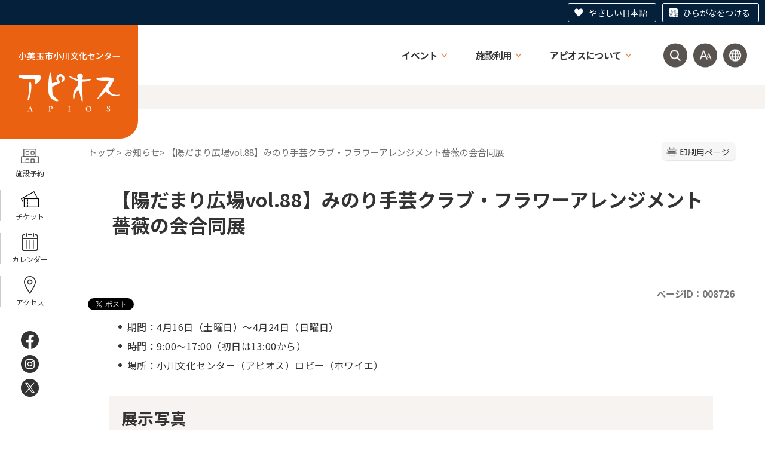

--- FILE ---
content_type: text/html
request_url: https://apios.city.omitama.lg.jp/0635/info-0000008726-5.html
body_size: 56831
content:
<!DOCTYPE html>
<html lang="ja">
<head prefix="og: http://ogp.me/ns# fb: http://ogp.me/ns/fb# article: http://ogp.me/ns/article#">
<meta http-equiv="Content-Type" content="text/html;charset=UTF-8">
	<!-- Global site tag (gtag.js) - Google Analytics -->
<script async src="https://www.googletagmanager.com/gtag/js?id=G-WD89BGGC2N"></script>
<script>
  window.dataLayer = window.dataLayer || [];
  function gtag(){dataLayer.push(arguments);}
  gtag('js', new Date());

  gtag('config', 'G-WD89BGGC2N');
</script>
<!-- Global site tag (gtag.js) - Google Analytics -->
<script async src="https://www.googletagmanager.com/gtag/js?id=UA-219301454-1"></script>
<script>
  window.dataLayer = window.dataLayer || [];
  function gtag(){dataLayer.push(arguments);}
  gtag('js', new Date());

  gtag('config', 'UA-219301454-1');
</script>
<script src="https://tsutaeru.cloud/assets/snippet/js/tsutaeru.js?button=easy,ruby"></script>
<meta http-equiv="X-UA-Compatible" content="IE=edge">
<meta name="format-detection" content="telephone=no">
<meta name="viewport" content="width=device-width,initial-scale=1.0">
<meta name="keywords" content="陽だまり　広場　展示　みのり　手芸　クラブ　フラワー　アレンジ　メント　薔薇の会　">
<link rel="canonical" href="https://apios.city.omitama.lg.jp/0635/info-0000008726-5.html">
<meta property="og:title" content="【陽だまり広場vol.88】みのり手芸クラブ・フラワーアレンジメント薔薇の会合同展">
<meta property="og:type" content="article">
<meta property="og:url" content="https://apios.city.omitama.lg.jp/0635/info-0000008726-5.html">
<meta property="og:image" content="https://apios.city.omitama.lg.jp/manage/contents/upload/5941dc9f49242.jpg">
<meta property="og:description" content="期間：4月16日（土曜日）～4月24日（日曜日） 時間：9:00～17:00（初日は13:00から） 場所：小川文化センター（アピオス）ロビー（ホワイエ） 展示写真 アピオス陽だまり広場版「一日一展」プロジェクト アピオス公式ツイッターで運...">
<meta name="twitter:card" content="summary">
<meta name="twitter:title" content="【陽だまり広場vol.88】みのり手芸クラブ・フラワーアレンジメント薔薇の会合同展">
<meta name="twitter:description" content="期間：4月16日（土曜日）～4月24日（日曜日） 時間：9:00～17:00（初日は13:00から） 場所：小川文化センター（アピオス）ロビー（ホワイエ） 展示写真 アピオス陽だまり広場版「一日一展」プロジェクト アピオス公式ツイッターで運...">
<meta name="twitter:image" content="https://apios.city.omitama.lg.jp/manage/contents/upload/5941dc9f49242.jpg">
<meta name="twitter:url" content="https://apios.city.omitama.lg.jp/0635/info-0000008726-5.html">
<link rel="stylesheet" type="text/css" href="../css/88_apios/common.css">
<link rel="stylesheet" type="text/css" href="../css/88_apios/viewer/info.css">
<link rel="stylesheet" type="text/css" href="../css/88_apios/_userdesign/cms-design.css?ver1.00">
<link rel="stylesheet" type="text/css" href="../css/88_apios/lib/slick/slick.css?ver1.00">
<link rel="stylesheet" type="text/css" href="../css/88_apios/_userdesign/table-scroll.css?ver1.00">
<link rel="stylesheet" type="text/css" href="../css/88_apios/_userdesign/pages.css?ver1.00">
<link rel="stylesheet" type="text/css" href="../css/88_apios/_userdesign/apios.css?ver1.01">
<link rel="stylesheet" type="text/css" href="../common/jquery/plug-in/jquery.bxslider/jquery.bxslider.css">
<link rel="stylesheet" type="text/css" href="../common/jquery/plug-in/autocomplete/jquery-autocomplete.css">
<link rel="stylesheet" type="text/css" href="../common/jquery/plug-in/jquery.remodal/remodal.css">
<link rel="stylesheet" type="text/css" href="../common/jquery/plug-in/jquery.remodal/remodal-default-theme.css">
<style> .print-off {display:none !important;} </style>
<link rel="apple-touch-icon" href="/apple-touch-icon.png" sizes="180x180">
<link rel="icon" type="image/png" href="/android-touch-icon.png" sizes="192x192">
<link rel="icon" type="image/vnd.microsoft.icon" href="/favicon.ico">
<title>【陽だまり広場vol.88】みのり手芸クラブ・フラワーアレンジメント薔薇の会合同展 | 小川文化センターアピオス 公式ホームページ</title>
</head>
<body class="BodyStyle subtop subtop5">
                <div id="fb-root"></div>
                <script async defer crossorigin="anonymous" src="https://connect.facebook.net/ja_JP/sdk.js#xfbml=1&amp;version=v19.0&amp;appId=1180461032806208" nonce="lGuX95zm"></script>
                <script>!function(d,s,id){
                var js,fjs=d.getElementsByTagName(s)[0],p=/^http:/.test(d.location)?'http':'https';
                if(!d.getElementById(id)){
                    js=d.createElement(s);
                    js.id=id;js.src=p+'://platform.twitter.com/widgets.js';
                    fjs.parentNode.insertBefore(js,fjs);
                }
            }(document, 'script', 'twitter-wjs');</script>
        			<div id="block-skip"><a id="jump-title" href="#page-title">このページの本文へ移動</a></div> 		<!--		<div class="navigation-skip">-->		<!--		</div>--><a id="top"></a>
<!-- みなさいと 8.0 2020/11/20 -->
<div class="container-fluid viewer viewer-info genre1-id-635 ">
<div class="container-wrapper">
<div class="container-box">
<div class="row section-header">
<div class="col-md-12 wrapper-header ">
<div class="row ">
<div class="col-md-4  ">
		<div class="header">
						<div class="color-changer">
				<span class="label">色合い</span>
				<a href="#" class="normal"><img src="../images/color-normal.png" alt="標準"></a>
				<a href="#" class="type1"><img src="../images/color-blue.png" alt="青"></a>
				<a href="#" class="type2"><img src="../images/color-yellow.png" alt="黄"></a>
				<a href="#" class="type3"><img src="../images/color-black.png" alt="黒"></a>
			</div>
			<div class="font-changer">
				<span class="label">文字サイズ</span>
				<a href="#" class="normal"><img src="../images/char-normal.png" alt="標準"></a>
				<a href="#" class="large"><img src="../images/char-up.png" alt="拡大"></a>
				<a href="#" class="small"><img src="../images/char-down.png" alt="縮小"></a>
			</div>
							<div class="header-image" style="">
					<h1 style="margin: 0px; padding: 0px">
						<a href="/index5.html">
															<img src="../manage/top/upload/00000_20240208_0001.png" alt="小美玉市小川文化センターアピオス" title="小美玉市小川文化センターアピオス">
														</a>
					</h1>
				</div>
				
			<div class="rss">
				<a href=""><span>RSS</span></a>
			</div>
		</div>
		</div>
<div class="col-md-8 wrapper-header-right ">
<div class="row ">
<div class="col-md-12  ">
			<!--a id="menu-index1"></a-->
			<div class="part menu-index menu-index1">
								<div class="frame-middle-left">
					<div class="frame-middle-right">
						<div class="menu-index-box">
															<!--a id="menu-index1-0"></a-->
								<div class="menu-unit-style menu-unit-style-0">
									<div class="menu-unit-top-left">
										<div class="menu-unit-top-right">
											<div class="menu-unit-top"></div>
										</div>
									</div>
									<div class="menu-unit-middle-left">
										<div class="menu-unit-middle-right">
											<div class="menu-unit-middle">
												<div class="menu-level1">
													<div class="menu-title">
														<a href="../javascript:void(0);?idSubTop=5" target="_self">															<span class="font-1">イベント</span>
																														</a>
																												</div>
												</div>
																									<div class="menu-level2">
														<div class="top"></div>
														<ul class="middle">
															<li class="li-0 li-S li-odd">
<a href="../0361/genre1-5-001.html" target="_self"><span class="font-1">イベント</span></a>
</li>
<li class="li-1 li-M li-even">
<a href="../viewer/calendar-monthly.html?idSubTop=5" target="_self"><span class="font-1">カレンダー</span></a>
</li>
<li class="li-2 li-E li-odd">
<a href="https://ticket.city.omitama.ibaraki.jp/" target="_blank"><span class="font-1">オンラインチケット</span></a>
</li>
														</ul>
														<div class="bottom"></div>
													</div>
																								</div>
										</div>
									</div>
									<div class="menu-unit-bottom-left">
										<div class="menu-unit-bottom-right">
											<div class="menu-unit-bottom"></div>
										</div>
									</div>
								</div>
																<!--a id="menu-index1-1"></a-->
								<div class="menu-unit-style menu-unit-style-1">
									<div class="menu-unit-top-left">
										<div class="menu-unit-top-right">
											<div class="menu-unit-top"></div>
										</div>
									</div>
									<div class="menu-unit-middle-left">
										<div class="menu-unit-middle-right">
											<div class="menu-unit-middle">
												<div class="menu-level1">
													<div class="menu-title">
														<a href="../javascript:void(0);?idSubTop=5" target="_self">															<span class="font-1">施設利用</span>
																														</a>
																												</div>
												</div>
																									<div class="menu-level2">
														<div class="top"></div>
														<ul class="middle">
															<li class="li-0 li-S li-odd">
<a href="../0564/info-0000002341-5.html" target="_self"><span class="font-1">施設概要</span></a>
</li>
<li class="li-1 li-M li-even">
<a href="https://k2.p-kashikan.jp/omitama-city/" target="_blank"><span class="font-1">施設予約</span></a>
</li>
<li class="li-2 li-E li-odd">
<a href="../0563/info-0000002496-5.html" target="_self"><span class="font-1">アクセス</span></a>
</li>
														</ul>
														<div class="bottom"></div>
													</div>
																								</div>
										</div>
									</div>
									<div class="menu-unit-bottom-left">
										<div class="menu-unit-bottom-right">
											<div class="menu-unit-bottom"></div>
										</div>
									</div>
								</div>
																<!--a id="menu-index1-2"></a-->
								<div class="menu-unit-style menu-unit-style-2">
									<div class="menu-unit-top-left">
										<div class="menu-unit-top-right">
											<div class="menu-unit-top"></div>
										</div>
									</div>
									<div class="menu-unit-middle-left">
										<div class="menu-unit-middle-right">
											<div class="menu-unit-middle">
												<div class="menu-level1">
													<div class="menu-title">
														<a href="../javascript:void(0);?idSubTop=5" target="_self">															<span class="font-1">アピオスについて</span>
																														</a>
																												</div>
												</div>
																									<div class="menu-level2">
														<div class="top"></div>
														<ul class="middle">
															<li class="li-0 li-S li-odd">
<a href="../0621/info-0000002412-5.html" target="_self"><span class="font-1">愛称が決まるまで</span></a>
</li>
<li class="li-1 li-M li-even">
<a href="../0563/info-0000002483-5.html" target="_self"><span class="font-1">活性化のための３つの手法</span></a>
</li>
<li class="li-2 li-M li-odd">
<a href="../0565/genre1-5-001.html" target="_self"><span class="font-1">住民主役・活性化プロジェクト</span></a>
</li>
<li class="li-3 li-M li-even">
<a href="../0622/genre2-5-001.html" target="_self"><span class="font-1">アピオスぱるず</span></a>
</li>
<li class="li-4 li-M li-odd">
<a href="../0397/genre2-5-001.html" target="_self"><span class="font-1">アピオスダンススタジアム</span></a>
</li>
<li class="li-5 li-M li-even">
<a href="../0375/genre2-5-001.html" target="_self"><span class="font-1">アピオス小劇場</span></a>
</li>
<li class="li-6 li-M li-odd">
<a href="../0631/genre2-5-001.html" target="_self"><span class="font-1">team;ここから</span></a>
</li>
<li class="li-7 li-M li-even">
<a href="../0565/info-0000010394-5.html" target="_self"><span class="font-1">けん玉ワークショップ</span></a>
</li>
<li class="li-8 li-M li-odd">
<a href="../0565/info-0000010400-5.html" target="_self"><span class="font-1">アピオスカラオケバトル</span></a>
</li>
<li class="li-9 li-M li-even">
<a href="../0565/info-0000010401-5.html" target="_self"><span class="font-1">クリスマスフェスティバル</span></a>
</li>
<li class="li-10 li-M li-odd">
<a href="../0562/genre2-5-001.html" target="_self"><span class="font-1">陽だまり広場</span></a>
</li>
<li class="li-11 li-E li-even">
<a href="../0620/genre3-5-001.html" target="_self"><span class="font-1">遊(-You-)歩道</span></a>
</li>
														</ul>
														<div class="bottom"></div>
													</div>
																								</div>
										</div>
									</div>
									<div class="menu-unit-bottom-left">
										<div class="menu-unit-bottom-right">
											<div class="menu-unit-bottom"></div>
										</div>
									</div>
								</div>
															<div style="clear: both"></div>
						</div>
					</div>
				</div>
				<div class="frame-bottom-left">
					<div class="frame-bottom-right">
						<div class="frame-bottom"></div>
					</div>
				</div>
			</div>
			</div>
<div class="col-md-12  ">
			<!--a id="menu-banner1"></a-->
			<div class="part menu-banner menu-banner1">
				<div class="frame-top-left">
					<div class="frame-top-right">
						<div class="frame-top">
													</div>
					</div>
				</div>
				<div class="frame-middle-left">
					<div class="frame-middle-right">
						<div class="menu-banner-box">
															<a href="../javascript:void(0);?idSubTop=5" target="_self" class="banner-idx01"><img src="../manage/top/upload/00000_20240208_0002.png" alt="検索" title="検索">
								</a>
																<a href="../javascript:void(0);?idSubTop=5" target="_self" class="banner-idx02"><img src="../manage/top/upload/00000_20240208_0003.png" alt="文字サイズ・色合い変更" title="文字サイズ・色合い変更">
								</a>
																<a href="../0926/info-0000010459-5.html" target="_self" class="banner-idx03"><img src="../manage/top/upload/00000_20240208_0004.png" alt="外国語翻訳" title="外国語翻訳">
								</a>
														</div>
					</div>
				</div>
				<div class="frame-bottom-left">
					<div class="frame-bottom-right">
						<div class="frame-bottom"></div>
					</div>
				</div>
			</div>
			</div>
<div class="col-md-12 wrapper-search-pulldown wrapper-icon-pulldown ">
		<div class="part category-search-box">
			<form action="../viewer/search/info.html" method="POST" name="search-1" target="_self">
				<div class="frame-title-left">
					<div class="frame-title-right">
						<div class="frame-title">しぼりこみ検索</div>
					</div>
				</div>
				<div class="frame-top-left">
					<div class="frame-top-right">
						<div class="frame-top"></div>
					</div>
				</div>
				<div class="frame-middle-left">
					<div class="frame-middle-right">
						<div class="keyword">
															<div class="keyword-box">
																		<label class="label" for="search_keyword1"></label>
									<input class="search-text " type="text" id="search_keyword1" name="T_Keyword" value="" placeholder="検索文字列を入力してください" autocomplete="on">
																		<span class="search-button"><input type="submit" name="B_Search" value="検索"></span>
									<div class="has-error"></div>
																	</div>
							
							
							
							
															<fieldset class="file-radio-box">
									<legend class="search-label">検索条件 :</legend>

																			<span class="search-item">
											<input id="search-file-all-1" class="file-radio-button" type="radio" name="T_File" value="all">
											<label for="search-file-all-1" class="file-radio-label">
												すべて											</label>
										</span>
																			<span class="search-item">
											<input id="search-file-page-1" class="file-radio-button" type="radio" name="T_File" value="page" checked>
											<label for="search-file-page-1" class="file-radio-label">
												ページ											</label>
										</span>
																			<span class="search-item">
											<input id="search-file-pdf-1" class="file-radio-button" type="radio" name="T_File" value="pdf">
											<label for="search-file-pdf-1" class="file-radio-label">
												PDF											</label>
										</span>
																			<span class="search-item">
											<input id="search-file-pageId-1" class="file-radio-button" type="radio" name="T_File" value="pageId">
											<label for="search-file-pageId-1" class="file-radio-label">
												ID											</label>
										</span>
																	</fieldset>
								<script>
									window.addEventListener('load', function() {
										$(function() {
											$('.file-radio-box input').on('change', function() {
												var val = $(this).val();
												if (val === 'pageId'
													) {
													$(this).closest('form').find('.category-checkbox').prop('disabled', true);
												} else {
													$(this).closest('form').find('.category-checkbox').prop('disabled', false);
												}
											});
											$('.file-radio-box input:checked').trigger('change')
										});
									});
								</script>
														<div class="clear"></div>
						</div>
					</div>
				</div>
				<div class="frame-bottom-left">
					<div class="frame-bottom-right">
						<div class="frame-bottom"></div>
					</div>
				</div>
									<input type="hidden" name="T_Prev_Page" value="1">
					<input type="hidden" name="T_Page" value="1">
					<input type="hidden" name="T_Order" value="update">
								<input type="hidden" name="T_IdSubTop" value="5">
				<input type="hidden" name="T_Index" value="1">
				<input type="hidden" name="T_IsSearchAllTop" value="0">
			</form>
			<script>
				window.addEventListener('load', function() {
					$(function() {
						var $field = $("form[name=search-1]");

						// 検索条件がページIDの場合、非同期で検索してリダイレクトする
						$field.on("submit", function() {
							$submit = $(this).find('input[type=submit]');
							var fileType = $field.find("input[name=T_File]:checked").val();
							
							if (fileType !== 'pageId') {
								return true;
							}

							var $pageId = $field.find("input[id=search_keyword1]");
							var $idSubTop = $field.find("input[name=T_IdSubTop]");

							if ($pageId.val().length === 0) { // 入力無エラーは別に表示されるため、スキップ
								$submit.prop('disabled', false);
								return true;
							}

							$.ajax({
								type: "POST",
								url: selfPos + "/viewer/_ajax/search_pageid.php",
								data: {
									PageId: $pageId.val(),
									SubTopId: $idSubTop.val(),
									SelfPos: selfPos
								},
								dataType: "json",
								scriptCharset: "utf-8"
							}).done(function(data) {
								location.href = data['url'];

							}).fail(function(XMLHttpRequest, textStatus, errorThrown) {
								$submit.prop('disabled', false);
								window.alert("該当のページIDが見つかりませんでした。");
							});

							return false;
						});
					});
				});
			</script>
		</div>
</div>
<div class="col-md-12 wrapper-msg-board10 wrapper-icon-pulldown ">
			<div class="part msg-board msg-board10 msg-board10-0">
								<div class="frame-top-left">
					<div class="frame-top-right">
						<div class="frame-top"></div>
					</div>
				</div>
				<div class="frame-middle-left">
					<div class="frame-middle-right">
						<div class="msg-board-box">
<div class="font-changer">
<span class="label">文字サイズ</span>
<div class="wrap">
<ul class="menu">
	<li><a class="large" href="#"><span>拡大</span></a></li>
	<li><a class="normal" href="#"><span>標準</span></a></li>
</ul>
</div>
</div>

<div class="color-changer">
<span class="label">色合い</span>

<div class="wrap">
<ul class="menu">
	<li><a class="type1" href="#"><span>青</span></a></li>
	<li><a class="type2" href="#"><span>黄</span></a></li>
	<li><a class="normal" href="#"><span>標準</span></a></li>
</ul>
</div>
</div>
</div>
					</div>
				</div>
				<div class="frame-bottom-left">
					<div class="frame-bottom-right">
						<div class="frame-bottom"></div>
					</div>
				</div>
			</div>
		</div>
</div>
</div>
</div>
</div>
</div>
<div class="row section-side-fixed">
<div class="col-md-12 wrapper-side-fixed ">
<div class="row ">
<div class="col-md-12  ">
			<!--a id="menu-index2"></a-->
			<div class="part menu-index menu-index2">
								<div class="frame-middle-left">
					<div class="frame-middle-right">
						<div class="menu-index-box">
															<!--a id="menu-index2-0"></a-->
								<div class="menu-unit-style menu-unit-style-0">
									<div class="menu-unit-top-left">
										<div class="menu-unit-top-right">
											<div class="menu-unit-top"></div>
										</div>
									</div>
									<div class="menu-unit-middle-left">
										<div class="menu-unit-middle-right">
											<div class="menu-unit-middle">
												<div class="menu-level1">
													<div class="menu-title">
														<a href="https://k2.p-kashikan.jp/omitama-city/" target="_blank">															<img src="../manage/top/upload/00000_20240208_0009.png" alt="">
																														<span class="font-1">施設予約</span>
																														</a>
																												</div>
												</div>
																							</div>
										</div>
									</div>
									<div class="menu-unit-bottom-left">
										<div class="menu-unit-bottom-right">
											<div class="menu-unit-bottom"></div>
										</div>
									</div>
								</div>
																<!--a id="menu-index2-1"></a-->
								<div class="menu-unit-style menu-unit-style-1">
									<div class="menu-unit-top-left">
										<div class="menu-unit-top-right">
											<div class="menu-unit-top"></div>
										</div>
									</div>
									<div class="menu-unit-middle-left">
										<div class="menu-unit-middle-right">
											<div class="menu-unit-middle">
												<div class="menu-level1">
													<div class="menu-title">
														<a href="https://ticket.city.omitama.ibaraki.jp/" target="_blank">															<img src="../manage/top/upload/00000_20240208_0006.png" alt="">
																														<span class="font-1">チケット</span>
																														</a>
																												</div>
												</div>
																							</div>
										</div>
									</div>
									<div class="menu-unit-bottom-left">
										<div class="menu-unit-bottom-right">
											<div class="menu-unit-bottom"></div>
										</div>
									</div>
								</div>
																<!--a id="menu-index2-2"></a-->
								<div class="menu-unit-style menu-unit-style-2">
									<div class="menu-unit-top-left">
										<div class="menu-unit-top-right">
											<div class="menu-unit-top"></div>
										</div>
									</div>
									<div class="menu-unit-middle-left">
										<div class="menu-unit-middle-right">
											<div class="menu-unit-middle">
												<div class="menu-level1">
													<div class="menu-title">
														<a href="../viewer/calendar-monthly.html?idSubTop=5" target="_self">															<img src="../manage/top/upload/00000_20240208_0007.png" alt="">
																														<span class="font-1">カレンダー</span>
																														</a>
																												</div>
												</div>
																							</div>
										</div>
									</div>
									<div class="menu-unit-bottom-left">
										<div class="menu-unit-bottom-right">
											<div class="menu-unit-bottom"></div>
										</div>
									</div>
								</div>
																<!--a id="menu-index2-3"></a-->
								<div class="menu-unit-style menu-unit-style-3">
									<div class="menu-unit-top-left">
										<div class="menu-unit-top-right">
											<div class="menu-unit-top"></div>
										</div>
									</div>
									<div class="menu-unit-middle-left">
										<div class="menu-unit-middle-right">
											<div class="menu-unit-middle">
												<div class="menu-level1">
													<div class="menu-title">
														<a href="../0563/info-0000002496-5.html" target="_self">															<img src="../manage/top/upload/00000_20240208_0008.png" alt="">
																														<span class="font-1">アクセス</span>
																														</a>
																												</div>
												</div>
																							</div>
										</div>
									</div>
									<div class="menu-unit-bottom-left">
										<div class="menu-unit-bottom-right">
											<div class="menu-unit-bottom"></div>
										</div>
									</div>
								</div>
															<div style="clear: both"></div>
						</div>
					</div>
				</div>
				<div class="frame-bottom-left">
					<div class="frame-bottom-right">
						<div class="frame-bottom"></div>
					</div>
				</div>
			</div>
			</div>
<div class="col-md-12  ">
			<!--a id="menu-banner2"></a-->
			<div class="part menu-banner menu-banner2">
				<div class="frame-top-left">
					<div class="frame-top-right">
						<div class="frame-top">
													</div>
					</div>
				</div>
				<div class="frame-middle-left">
					<div class="frame-middle-right">
						<div class="menu-banner-box">
															<a href="https://www.facebook.com/ogawabunkacenter.apios/" target="_blank" class="banner-idx01"><img src="../manage/top/upload/00000_20240208_0010.png" alt="Facebook" title="Facebook">
								</a>
																<a href="https://www.instagram.com/apios_omitama/" target="_blank" class="banner-idx02"><img src="../manage/top/upload/00000_20240208_0011.png" alt="Instagram" title="Instagram">
								</a>
																<a href="https://twitter.com/apios_ogawa" target="_blank" class="banner-idx03"><img src="../manage/top/upload/00000_20240208_0012.png" alt="x（旧twiiter）" title="x（旧twiiter）">
								</a>
														</div>
					</div>
				</div>
				<div class="frame-bottom-left">
					<div class="frame-bottom-right">
						<div class="frame-bottom"></div>
					</div>
				</div>
			</div>
			</div>
</div>
</div>
</div>
<div class="row section-contents">
<div class="col-md-12 wrapper-contents ">
<div class="row ">
<div class="col-md-12  ">
		<div class="part contents">
			<div class="contents-frame-top-left">
				<div class="contents-frame-top-right">
					<div class="contents-frame-top"></div>
				</div>
			</div>
			<div class="contents-frame-middle-left">
				<div class="contents-frame-middle-right">
					<div class="contents-frame-middle">
						<div class="contents-box">									<div class="print-page" data-print-mode="0">
										<a href="#">印刷用ページ</a>
									</div>
																		<div class="bread-rubbish">
<a href="../index5.html">トップ</a>

&gt; <a href="../0635/genre1-5-001.html">お知らせ</a>&gt; 【陽だまり広場vol.88】みのり手芸クラブ・フラワーアレンジメント薔薇の会合同展
</div>									<div class="page-title-left">
									<div class="page-title-right">
										<div class="page-title" id="page-title">
											<h1>【陽だまり広場vol.88】みのり手芸クラブ・フラワーアレンジメント薔薇の会合同展</h1>
										</div>
									</div>
									</div>								<span class="page-number">
									<label class="number">ページID：008726</label>
								</span>
																	<div class="sns">
										<ul>
																							<li class="facebook">
													<div class="fb-share-button" data-href="" data-layout="button_count" data-size="" style="display:flex"><a target="_blank" href="https://www.facebook.com/sharer/sharer.php?u=https%3A%2F%2Fdevelopers.facebook.com%2Fdocs%2Fplugins%2F&amp;src=sdkpreparse" class="fb-xfbml-parse-ignore">シェアする</a></div>
												</li>													
																									<li class="twitter"><a href="https://twitter.com/share" class="twitter-share-button" data-lang="ja">ツイート</a></li>
																						</ul>
									</div>
																	<div class="info-box">
																		<div class="info-sentence">
<ul>
	<li>期間：4月16日（土曜日）～4月24日（日曜日）</li>
	<li>時間：9:00～17:00（初日は13:00から）</li>
	<li>場所：小川文化センター（アピオス）ロビー（ホワイエ）</li>
</ul>

<h2>展示写真</h2>

<p><img title="2204_みのり手芸クラブ・フラワーアレンジメント" class="framed-image" style="width: 512px; height: 384px; float: none;" alt="2204_みのり手芸クラブ・フラワーアレンジメント" src="../manage/contents/upload/625bf4fa66803.jpg"><br>
<img title="2204_みのり手芸クラブ・フラワーアレンジメント" class="framed-image" style="width: 512px; height: 384px; float: none;" alt="2204_みのり手芸クラブ・フラワーアレンジメント" src="../manage/contents/upload/625bf50fc63c7.jpg"></p>

<hr>
<p><strong>アピオス陽だまり広場版「一日一展」プロジェクト</strong><br>
アピオス公式ツイッターで運用中！<br>
展示作品を一日一展写真で紹介します。<br>
ぜひのぞいてみてください！<br>
アピオス公式ツイッター<a href="https://twitter.com/apios_ogawa">https://twitter.com/apios_ogawa</a></p>
<div style="clear:both"></div>										<input type="hidden" id="MapInformations" value="{}">
									</div>
									<br>
																		<div class="bookmark-top-info"><a href="#top">このページの先頭へ</a></div>
											<div class="info-date">
						<span class="info-published-date">掲載日 令和4年4月16日</span>
							<span class="info-updated-date">更新日 令和4年4月17日</span>
							<!--div class="info-published-date">掲載日 令和4年4月17日</div-->
		</div>
												<div class="info-access-counter">アクセス数 <span class="number"></span>
</div>
																					<div class="info-inquiry-clear"></div>
																			</div>
														</div>
					</div>
				</div>
			</div>
			<div class="contents-frame-bottom-left">
				<div class="contents-frame-bottom-right">
					<div class="contents-frame-bottom"></div>
				</div>
			</div>
		</div>
		</div>
</div>
</div>
</div>
<div class="row section-pagetop">
<div class="col-md-12  ">
			<!--a id="menu-banner6"></a-->
			<div class="part menu-banner menu-banner6">
				<div class="frame-top-left">
					<div class="frame-top-right">
						<div class="frame-top">
													</div>
					</div>
				</div>
				<div class="frame-middle-left">
					<div class="frame-middle-right">
						<div class="menu-banner-box">
															<a href="#top" target="_self" class="banner-idx01"><img src="../manage/top/upload/00000_20240208_0027.png" alt="PAGE TOP" title="PAGE TOP">
								</a>
														</div>
					</div>
				</div>
				<div class="frame-bottom-left">
					<div class="frame-bottom-right">
						<div class="frame-bottom"></div>
					</div>
				</div>
			</div>
			</div>
</div>
<div class="row section-footer">
<div class="col-md-12 wrapper-footer-top ">
<div class="row ">
<div class="col-md-6 wrapper-footer-left ">
<div class="row ">
<div class="col-md-12  ">
			<div class="part msg-board msg-board3 msg-board3-0">
								<div class="frame-top-left">
					<div class="frame-top-right">
						<div class="frame-top"></div>
					</div>
				</div>
				<div class="frame-middle-left">
					<div class="frame-middle-right">
						<div class="msg-board-box">
<div class="footer-logo"><img alt="小美玉市小川文化センターアピオス" class="framed-image" src="../manage/top/upload/65c47b5b46aca.png" style="width: 201px;height: 113px;float: none" title="小美玉市小川文化センターアピオス"></div>

<div class="footer-copy"><img alt="共に支え合う自由空間、文化を身近に楽しむための仕掛けをつくります" class="framed-image" src="../manage/top/upload/65c47b6245f5a.png" style="width: 239px;height: 43px;float: none" title="共に支え合う自由空間、文化を身近に楽しむための仕掛けをつくります"></div>

<div class="footer-info">〒311-3423　茨城県小美玉市小川225番地<br>
TEL 0299-58-0921　FAX 0299-58-0923</div>

<div class="footer-open">
<span class="title">開館時間</span><span class="txt">9:00～22:00<br>
※夜間（17:15～）にご利用のお客様がいない場合は17:15まで</span>
</div>

<div class="footer-close">
<span class="title">休館日</span><span class="txt">月曜（月曜が祝日の場合はその翌日）、<br>
年末年始（12月28日～1月4日）</span>
</div>
</div>
					</div>
				</div>
				<div class="frame-bottom-left">
					<div class="frame-bottom-right">
						<div class="frame-bottom"></div>
					</div>
				</div>
			</div>
		</div>
<div class="col-md-12  ">
			<!--a id="menu-index7"></a-->
			<div class="part menu-index menu-index7">
								<div class="frame-middle-left">
					<div class="frame-middle-right">
						<div class="menu-index-box">
															<!--a id="menu-index7-0"></a-->
								<div class="menu-unit-style menu-unit-style-0">
									<div class="menu-unit-top-left">
										<div class="menu-unit-top-right">
											<div class="menu-unit-top"></div>
										</div>
									</div>
									<div class="menu-unit-middle-left">
										<div class="menu-unit-middle-right">
											<div class="menu-unit-middle">
												<div class="menu-level1">
													<div class="menu-title">
														<a href="../0563/info-0000002496-5.html" target="_self">															<span class="font-1">アクセス</span>
																														</a>
																												</div>
												</div>
																							</div>
										</div>
									</div>
									<div class="menu-unit-bottom-left">
										<div class="menu-unit-bottom-right">
											<div class="menu-unit-bottom"></div>
										</div>
									</div>
								</div>
																<!--a id="menu-index7-1"></a-->
								<div class="menu-unit-style menu-unit-style-1">
									<div class="menu-unit-top-left">
										<div class="menu-unit-top-right">
											<div class="menu-unit-top"></div>
										</div>
									</div>
									<div class="menu-unit-middle-left">
										<div class="menu-unit-middle-right">
											<div class="menu-unit-middle">
												<div class="menu-level1">
													<div class="menu-title">
														<a href="https://logoform.jp/form/nfRZ/622922" target="_blank">															<span class="font-1">お問い合わせ</span>
																														</a>
																												</div>
												</div>
																							</div>
										</div>
									</div>
									<div class="menu-unit-bottom-left">
										<div class="menu-unit-bottom-right">
											<div class="menu-unit-bottom"></div>
										</div>
									</div>
								</div>
															<div style="clear: both"></div>
						</div>
					</div>
				</div>
				<div class="frame-bottom-left">
					<div class="frame-bottom-right">
						<div class="frame-bottom"></div>
					</div>
				</div>
			</div>
			</div>
<div class="col-md-12  ">
			<div class="part msg-board msg-board4 msg-board4-0">
									<div class="frame-title-left">
						<div class="frame-title-right">
							<div class="frame-title">
								<h2 class="title">特定防衛施設周辺整備調整交付金事業</h2>
							</div>
						</div>
					</div>
									<div class="frame-top-left">
					<div class="frame-top-right">
						<div class="frame-top"></div>
					</div>
				</div>
				<div class="frame-middle-left">
					<div class="frame-middle-right">
						<div class="msg-board-box">
<p>小川文化センターアピオスは、防衛省の交付金を活用して運営しています。</p>

<p><img alt="cotent01" src="../manage/top/upload/664d7b2e29c94.png" style="width: 40px; height: 46px; float: none;" title="cotent01"></p>
</div>
					</div>
				</div>
				<div class="frame-bottom-left">
					<div class="frame-bottom-right">
						<div class="frame-bottom"></div>
					</div>
				</div>
			</div>
		</div>
</div>
</div>
<div class="col-md-6 wrapper-footer-right ">
<div class="row ">
<div class="col-md-12  ">
			<div class="part msg-board msg-board5 msg-board5-0">
								<div class="frame-top-left">
					<div class="frame-top-right">
						<div class="frame-top"></div>
					</div>
				</div>
				<div class="frame-middle-left">
					<div class="frame-middle-right">
						<div class="msg-board-box">
<p><iframe title="小美玉市小川文化センターアピオスの地図" allowfullscreen="" height="730" loading="lazy" referrerpolicy="no-referrer-when-downgrade" src="https://www.google.com/maps/embed?pb=!1m18!1m12!1m3!1d3220.457167720923!2d140.3623910756687!3d36.17976197243051!2m3!1f0!2f0!3f0!3m2!1i1024!2i768!4f64.1!3m3!1m2!1s0x60223fcb0d9b2b55%3A0x6b642235552deb30!2z5bCP576O546J5biCIOWwj-W3neaWh-WMluOCu-ODs-OCv-ODvOOCouODlOOCquOCuQ!5e0!3m2!1sja!2sjp!4v1699319390259!5m2!1sja!2sjp" style="border:0;" width="910"></iframe></p>
</div>
					</div>
				</div>
				<div class="frame-bottom-left">
					<div class="frame-bottom-right">
						<div class="frame-bottom"></div>
					</div>
				</div>
			</div>
		</div>
</div>
</div>
</div>
</div>
<div class="col-md-12 wrapper-footer-bottom ">
<div class="row ">
<div class="col-md-12  ">

		<div class="footer">
			<div class="footer-box">
									<ul class="footer-link">
													<li><a class="link-box link-box1" href="../0926/info-0000010377-5.html" target="_self">
																	<span class="font-1">プライバシーポリシー</span>
																</a></li>
														<li><a class="link-box link-box2" href="../0926/info-0000010378-5.html" target="_self">
																	<span class="font-1">著作権・免責事項</span>
																</a></li>
														<li><a class="link-box link-box3" href="../viewer/sitemap.html?idSubTop=5" target="_self">
																	<span class="font-1">サイトマップ</span>
																</a></li>
														<li><a class="link-box link-box4" href="../0563/info-0000002956-5.html" target="_self">
																	<span class="font-1">関連リンク</span>
																</a></li>
												</ul>
									<div class="footer-sentence">
					<ul>
	<li><a href="../index.html" target="_blank"><img alt="小美玉市公式サイト" class="framed-image" src="../manage/top/upload/65c47cedbfeb8.png" style="width: 160px;height: 60px;float: none" title="小美玉市公式サイト"></a></li>
</ul>

<div class="copyright">©2024 Omitama City.</div>
				</div>
			</div>
		</div>
		</div>
</div>
</div>
</div>
<div class="row section-extend-humb">
<div class="col-md-12  ">
<div class="row ">
<div class="col-md-12  ">
		<div class="part category-search-box">
			<form action="../viewer/search/info.html" method="POST" name="search-2" target="_self">
				<div class="frame-title-left">
					<div class="frame-title-right">
						<div class="frame-title">しぼりこみ検索</div>
					</div>
				</div>
				<div class="frame-top-left">
					<div class="frame-top-right">
						<div class="frame-top"></div>
					</div>
				</div>
				<div class="frame-middle-left">
					<div class="frame-middle-right">
						<div class="keyword">
															<div class="keyword-box">
																		<label class="label" for="search_keyword2"></label>
									<input class="search-text " type="text" id="search_keyword2" name="T_Keyword" value="" placeholder="検索文字列を入力してください" autocomplete="on">
																		<span class="search-button"><input type="submit" name="B_Search" value="検索"></span>
									<div class="has-error"></div>
																	</div>
							
															<div class="hottrends-list">
									<label class="label">キーワードランキング</label>
																			<a href="#" class="hottrends">百里基地</a>
																			<a href="#" class="hottrends">入札</a>
																			<a href="#" class="hottrends">コロナ</a>
																			<a href="#" class="hottrends">成人式</a>
																			<a href="#" class="hottrends">採用</a>
																	</div>
							
																<div class="category" style="">
										<fieldset style="border: none; padding: 0px; margin: 0px;">
											<legend><label class="search-label">カテゴリー :</label></legend>
											<span class="search-item">
												<input type="checkbox" id="categoryType_2_9999" class="category-checkbox-2 category-checkbox" name="D_Category[]" value="9999" checked data-dirname="all">
												<label for="categoryType_2_9999" class="category-label">すべて</label>
											</span>
																							<span class="search-item">
													<input type="checkbox" id="categoryType_2_1" class="category-checkbox-2 category-checkbox" name="D_Category[]" value="1" data-dirname="">
													<label for="categoryType_2_1" class="category-label">小美玉市の紹介</label>
												</span>
																							<span class="search-item">
													<input type="checkbox" id="categoryType_2_2" class="category-checkbox-2 category-checkbox" name="D_Category[]" value="2" data-dirname="">
													<label for="categoryType_2_2" class="category-label">ライフメニュー</label>
												</span>
																							<span class="search-item">
													<input type="checkbox" id="categoryType_2_3" class="category-checkbox-2 category-checkbox" name="D_Category[]" value="3" data-dirname="">
													<label for="categoryType_2_3" class="category-label">くらし・手続き</label>
												</span>
																							<span class="search-item">
													<input type="checkbox" id="categoryType_2_4" class="category-checkbox-2 category-checkbox" name="D_Category[]" value="4" data-dirname="">
													<label for="categoryType_2_4" class="category-label">子育て・教育</label>
												</span>
																							<span class="search-item">
													<input type="checkbox" id="categoryType_2_5" class="category-checkbox-2 category-checkbox" name="D_Category[]" value="5" data-dirname="">
													<label for="categoryType_2_5" class="category-label">安全・安心</label>
												</span>
																							<span class="search-item">
													<input type="checkbox" id="categoryType_2_6" class="category-checkbox-2 category-checkbox" name="D_Category[]" value="6" data-dirname="">
													<label for="categoryType_2_6" class="category-label">文化・スポーツ・観光</label>
												</span>
																							<span class="search-item">
													<input type="checkbox" id="categoryType_2_7" class="category-checkbox-2 category-checkbox" name="D_Category[]" value="7" data-dirname="">
													<label for="categoryType_2_7" class="category-label">健康・医療・福祉</label>
												</span>
																							<span class="search-item">
													<input type="checkbox" id="categoryType_2_8" class="category-checkbox-2 category-checkbox" name="D_Category[]" value="8" data-dirname="">
													<label for="categoryType_2_8" class="category-label">市政情報</label>
												</span>
																							<span class="search-item">
													<input type="checkbox" id="categoryType_2_9" class="category-checkbox-2 category-checkbox" name="D_Category[]" value="9" data-dirname="">
													<label for="categoryType_2_9" class="category-label">市長の部屋</label>
												</span>
																							<span class="search-item">
													<input type="checkbox" id="categoryType_2_10" class="category-checkbox-2 category-checkbox" name="D_Category[]" value="10" data-dirname="">
													<label for="categoryType_2_10" class="category-label">小美玉市議会</label>
												</span>
																							<span class="search-item">
													<input type="checkbox" id="categoryType_2_11" class="category-checkbox-2 category-checkbox" name="D_Category[]" value="11" data-dirname="">
													<label for="categoryType_2_11" class="category-label">東日本大震災関連情報</label>
												</span>
																							<span class="search-item">
													<input type="checkbox" id="categoryType_2_12" class="category-checkbox-2 category-checkbox" name="D_Category[]" value="12" data-dirname="">
													<label for="categoryType_2_12" class="category-label">図書館</label>
												</span>
																							<span class="search-item">
													<input type="checkbox" id="categoryType_2_13" class="category-checkbox-2 category-checkbox" name="D_Category[]" value="13" data-dirname="">
													<label for="categoryType_2_13" class="category-label">アピオス</label>
												</span>
																							<span class="search-item">
													<input type="checkbox" id="categoryType_2_14" class="category-checkbox-2 category-checkbox" name="D_Category[]" value="14" data-dirname="">
													<label for="categoryType_2_14" class="category-label">みの～れ</label>
												</span>
																							<span class="search-item">
													<input type="checkbox" id="categoryType_2_15" class="category-checkbox-2 category-checkbox" name="D_Category[]" value="15" data-dirname="">
													<label for="categoryType_2_15" class="category-label">コスモス</label>
												</span>
																							<span class="search-item">
													<input type="checkbox" id="categoryType_2_16" class="category-checkbox-2 category-checkbox" name="D_Category[]" value="16" data-dirname="">
													<label for="categoryType_2_16" class="category-label">空のえき そ・ら・ら</label>
												</span>
																							<span class="search-item">
													<input type="checkbox" id="categoryType_2_17" class="category-checkbox-2 category-checkbox" name="D_Category[]" value="17" data-dirname="">
													<label for="categoryType_2_17" class="category-label">お知らせ</label>
												</span>
																							<span class="search-item">
													<input type="checkbox" id="categoryType_2_18" class="category-checkbox-2 category-checkbox" name="D_Category[]" value="18" data-dirname="">
													<label for="categoryType_2_18" class="category-label">その他</label>
												</span>
																							<span class="search-item">
													<input type="checkbox" id="categoryType_2_19" class="category-checkbox-2 category-checkbox" name="D_Category[]" value="19" data-dirname="">
													<label for="categoryType_2_19" class="category-label">よく利用されるメニュー</label>
												</span>
																							<span class="search-item">
													<input type="checkbox" id="categoryType_2_20" class="category-checkbox-2 category-checkbox" name="D_Category[]" value="20" data-dirname="">
													<label for="categoryType_2_20" class="category-label">仕事・産業</label>
												</span>
																						<div class="clear"></div>
										</fieldset>
									</div>
									<script>
										window.addEventListener('load', function() {
											$(function() {
												var $field = $('.category-checkbox-2');

												$field.on('click', function() {
													// 「すべて」を選択した場合他のカテゴリを解除
													if (this.value == 9999) {
														$field.prop('checked', false);
														$field.first().prop('checked', true);
													}
													// 「すべて」以外を選択した場合 「すべて」を解除
													if (this.value != 9999) {
														$field.first().prop('checked', false);
													}
												})
											});
										});
									</script>
																<div class="display-number">
									<fieldset style="border: none; padding: 0px; margin: 0px;">
										<legend><label class="search-label">表示件数 :</label></legend>
																			</fieldset>
								</div>
							
															<div class="order">
									<fieldset style="border: none; padding: 0px; margin: 0px;">
										<legend><label class="search-label">表示順 :</label></legend>
										<span class="search-item">
											<input id="order-update-2" type="radio" name="R_Order" value="update" checked>
											<label class="order-update" for="order-update-2">更新日時</label>
										</span>
										<span class="search-item">
											<input id="order-access-2" type="radio" name="R_Order" value="access">
											<label class="order-access" for="order-access-2">アクセス数</label>
										</span>
									</fieldset>
								</div>
							
															<fieldset class="file-radio-box">
									<legend class="search-label">検索条件 :</legend>

																			<span class="search-item">
											<input id="search-file-all-2" class="file-radio-button" type="radio" name="T_File" value="all">
											<label for="search-file-all-2" class="file-radio-label">
												すべて											</label>
										</span>
																			<span class="search-item">
											<input id="search-file-page-2" class="file-radio-button" type="radio" name="T_File" value="page" checked>
											<label for="search-file-page-2" class="file-radio-label">
												ページ											</label>
										</span>
																			<span class="search-item">
											<input id="search-file-pdf-2" class="file-radio-button" type="radio" name="T_File" value="pdf">
											<label for="search-file-pdf-2" class="file-radio-label">
												PDF											</label>
										</span>
																			<span class="search-item">
											<input id="search-file-pageId-2" class="file-radio-button" type="radio" name="T_File" value="pageId">
											<label for="search-file-pageId-2" class="file-radio-label">
												ID											</label>
										</span>
																	</fieldset>
								<script>
									window.addEventListener('load', function() {
										$(function() {
											$('.file-radio-box input').on('change', function() {
												var val = $(this).val();
												if (val === 'pageId'
													) {
													$(this).closest('form').find('.category-checkbox').prop('disabled', true);
												} else {
													$(this).closest('form').find('.category-checkbox').prop('disabled', false);
												}
											});
											$('.file-radio-box input:checked').trigger('change')
										});
									});
								</script>
														<div class="clear"></div>
						</div>
					</div>
				</div>
				<div class="frame-bottom-left">
					<div class="frame-bottom-right">
						<div class="frame-bottom"></div>
					</div>
				</div>
									<input type="hidden" name="T_Prev_Page" value="1">
					<input type="hidden" name="T_Page" value="1">
					<input type="hidden" name="T_Order" value="update">
								<input type="hidden" name="T_IdSubTop" value="5">
				<input type="hidden" name="T_Index" value="2">
				<input type="hidden" name="T_IsSearchAllTop" value="0">
			</form>
			<script>
				window.addEventListener('load', function() {
					$(function() {
						var $field = $("form[name=search-2]");

						// 検索条件がページIDの場合、非同期で検索してリダイレクトする
						$field.on("submit", function() {
							$submit = $(this).find('input[type=submit]');
							var fileType = $field.find("input[name=T_File]:checked").val();
							
							if (fileType !== 'pageId') {
								return true;
							}

							var $pageId = $field.find("input[id=search_keyword2]");
							var $idSubTop = $field.find("input[name=T_IdSubTop]");

							if ($pageId.val().length === 0) { // 入力無エラーは別に表示されるため、スキップ
								$submit.prop('disabled', false);
								return true;
							}

							$.ajax({
								type: "POST",
								url: selfPos + "/viewer/_ajax/search_pageid.php",
								data: {
									PageId: $pageId.val(),
									SubTopId: $idSubTop.val(),
									SelfPos: selfPos
								},
								dataType: "json",
								scriptCharset: "utf-8"
							}).done(function(data) {
								location.href = data['url'];

							}).fail(function(XMLHttpRequest, textStatus, errorThrown) {
								$submit.prop('disabled', false);
								window.alert("該当のページIDが見つかりませんでした。");
							});

							return false;
						});
					});
				});
			</script>
		</div>
</div>
</div>
</div>
</div>
</div>
</div>
</div>
		
		<script src="../common/jquery.min.js"></script>
<!--[if lt IE 9]>
<script src='../common/css3-mediaqueries-js/css3-mediaqueries.js'></script>
<![endif]-->
<!--[if lte IE 9]>
<script src='../common/jquery-1.8.1.min.js'></script>
<![endif]-->
<script src="../common/bootstrap3/js/bootstrap.min.js"></script>
<script src="../common/jquery/plug-in/purl.js"></script>
<script src="../common/jquery/plug-in/jquery.cookie.js"></script>
<script src="../common/jquery/plug-in/jquery.color.utils.js"></script>
<script src="../common/jquery/plug-in/jquery.json-2.4.min.js"></script>
<script src="../common/jquery/plug-in/jquery.bxslider/jquery.bxslider.js"></script>
<script src="../common/jquery/plug-in/autocomplete/jquery-autocomplete.min.js"></script>
<script src="../common/js/common.min.js"></script>
<script src="../viewer/_js/common-lib.min.js"></script>
<script src="../viewer/_js/header.min.js"></script>
<script src="../common/common.min.js"></script>
<script src="../viewer/_js/print.js"></script>
<script src="../viewer/_js/document_counter.min.js"></script>
<script src="../viewer/_js/initialize_bxsliders.js"></script>
<script src="../css/88_apios/js/viewport.min.js?ver1.00"></script>
<script src="../css/88_apios/js/pagetop-bottom.min.js?ver1.00"></script>
<script src="../css/88_apios/js/page-jump.min.js?ver1.00"></script>
<script src="../css/88_apios/js/cms-design.min.js?ver1.00"></script>
<script src="../css/88_apios/lib/slick/slick.min.js?ver1.00"></script>
<script src="../css/88_apios/js/slick-custom.min.js?ver1.00"></script>
<script src="../css/88_apios/js/hamburgermenu-lib.min.js?ver1.00"></script>
<script src="../css/88_apios/js/table-scroll.min.js?ver1.00"></script>
<script src="../css/88_apios/js/apios.min.js?ver1.00"></script>
<script>
	var subtopId = 5;
		var selfPos = '../';
  var globalNaviClickMode = 0;
</script>
<script src="../common/jquery/plug-in/jquery.remodal/remodal.min.js"></script>
<script src="../viewer/_js/login.min.js"></script>
<script src="https://maps.google.com/maps/api/js?v=3.17&amp;sensor=false&amp;key=AIzaSyAN0KVEihDjICKhPKo_cjHX2HrKTNZDCas"></script>
<script src="../common/js/map_google.min.js"></script>
<script src="../viewer/../viewer/_js/info-counter.min.js?id=8726"></script>
<script>
	var search_data_kind = 0;
</script>
<script>
	window.___gcfg = {lang: 'ja'};

	(function () {
		var po = document.createElement('script');
		po.type = 'text/javascript';
		po.async = true;
		po.src = 'https://apis.google.com/js/platform.js';
		var s = document.getElementsByTagName('script')[0];
		s.parentNode.insertBefore(po, s);
	})();
</script>
</body>
</html>


--- FILE ---
content_type: text/html
request_url: https://apios.city.omitama.lg.jp/viewer/_ajax/UpdateInfoCount.php
body_size: 1190
content:
{"in":0,"out":1221,"cellular":0,"in_m":0,"out_m":28,"cellular_m":0,"in_d":[],"out_d":{"1":{"day":"1","access_counter":2,"cellular_counter":0},"2":{"day":"2","access_counter":1,"cellular_counter":0},"3":{"day":"3","access_counter":5,"cellular_counter":0},"5":{"day":"5","access_counter":1,"cellular_counter":0},"10":{"day":"10","access_counter":1,"cellular_counter":0},"12":{"day":"12","access_counter":1,"cellular_counter":0},"13":{"day":"13","access_counter":1,"cellular_counter":0},"14":{"day":"14","access_counter":1,"cellular_counter":0},"15":{"day":"15","access_counter":1,"cellular_counter":0},"18":{"day":"18","access_counter":1,"cellular_counter":0},"19":{"day":"19","access_counter":6,"cellular_counter":0},"20":{"day":"20","access_counter":4,"cellular_counter":0},"23":{"day":"23","access_counter":1,"cellular_counter":0},"26":{"day":"26","access_counter":2,"cellular_counter":0}},"pc":1221,"total":1221,"pc_m":28,"total_m":28,"pc_d":{"1":2,"2":1,"3":5,"5":1,"10":1,"12":1,"13":1,"14":1,"15":1,"18":1,"19":6,"20":4,"23":1,"26":2}}

--- FILE ---
content_type: text/css
request_url: https://apios.city.omitama.lg.jp/css/88_apios/_userdesign/apios.css?ver1.01
body_size: 112874
content:
@import url("https://fonts.googleapis.com/css2?family=Noto+Sans+JP:wght@400;700&display=swap");@media print{body{zoom:0.68;-webkit-print-color-adjust:exact}body #preview-guide{display:none}}@media print and (-ms-high-contrast: none){body{zoom:1.8 !important;width:1200px !important;transform:scale(0.48) !important;transform-origin:0 0 !important}}#print.viewer .section-header::before,#print.viewer .section-header::after{display:none !important}#print.viewer .info-access-counter{display:none !important}.modaal-video-wrap{margin:auto 0}@media print, screen and (min-width: 601px){.modaal-video-wrap{margin:auto 50px}}.tsutaeru-menu{position:relative;z-index:9998}body{font-family:"Noto Sans JP","游ゴシック","Yu Gothic","YuGothic","ヒラギノ角ゴ Pro W3","メイリオ", "Meiryo", "Hiragino Kaku Gothic Pro", "ＭＳ Ｐゴシック", "MS P Gothic",  Verdana, Arial, Helvetica, sans-serif;font-weight:normal;color:#333}@media print, screen and (min-width: 601px){.container-fluid{min-width:1260px}}a{color:#333}a:hover{color:#f63;text-decoration:none;transition:color .24s ease}.remodal-overlay.remodal-is-opened{z-index:10010}.remodal-wrapper.remodal-is-opened{z-index:10011}.login a{color:#0047b2;background:#fff}.category-search-box .keyword-box{overflow:hidden}.category-search-box .keyword-box .search-text{display:block;float:left;width:77%;height:36px;padding:0 0 0 8px;border:1px solid #fff;box-shadow:none;box-sizing:border-box;outline:0}.category-search-box .keyword-box .search-text:focus{border:1px solid #b9b9b9}.category-search-box .keyword-box .search-button{display:block;float:right;width:20%;height:36px}.category-search-box .keyword-box .search-button input[type='submit']{display:block;width:100%;height:36px;vertical-align:top;border:none;background:#444;color:#fff;cursor:pointer}.category-search-box .keyword-box .has-error{clear:both}.category-search-box fieldset.file-radio-box{margin:0;padding:0;border:none}.category-search-box .keyword-box .search-text{width:80%;border:1px solid #ccc}.wrapper-header .category-search-box .keyword .keyword-box{overflow:hidden;border:1px solid #707070;border-radius:10px}.wrapper-header .category-search-box .keyword .keyword-box .search-text{width:80%;height:40px;border:0;box-sizing:border-box;font-size:90.4%}.wrapper-header .category-search-box .keyword .keyword-box .search-text:focus{border:0}.wrapper-header .category-search-box .keyword .keyword-box .search-button{width:20%;height:40px}.wrapper-header .category-search-box .keyword .keyword-box .search-button input[type='submit']{height:40px;border:0;background:#ffba59;box-sizing:border-box;color:#333;font-size:0.9375rem}.wrapper-header .category-search-box .keyword .keyword-box .has-error{color:#d52121;font-size:75%}.wrapper-header .category-search-box .keyword .file-radio-box{display:-webkit-box;display:-webkit-flex;display:-ms-flexbox;display:flex;-webkit-flex-wrap:wrap;-ms-flex-wrap:wrap;flex-wrap:wrap;margin:5px 0 0;box-sizing:border-box;font-size:90.4%}.wrapper-header .category-search-box .keyword .file-radio-box .search-label{display:none;color:#333;background:#fff}.wrapper-header .category-search-box .keyword .file-radio-box .search-item{margin:1px 3px 0 0}.wrapper-header .category-search-box .keyword .file-radio-box .search-item input[type='radio']{position:relative;top:2px;accent-color:#eb6112;cursor:pointer}.wrapper-header .category-search-box .keyword .file-radio-box .search-item .file-radio-label{cursor:pointer}.wrapper-header .category-search-box .keyword .clear{display:none}@media print, screen and (min-width: 601px){.wrapper-header .category-search-box .keyword .keyword-box{width:100%}}.top-page .category-search-box .frame-title,.top-page .category-search-box .category,.top-page .category-search-box .keyword-box .label,.top-page .category-search-box .hottrends-list,.top-page .category-search-box .order,.top-page .category-search-box .display-number,.section-header .category-search-box .frame-title,.section-header .category-search-box .category,.section-header .category-search-box .keyword-box .label,.section-header .category-search-box .hottrends-list,.section-header .category-search-box .order,.section-header .category-search-box .display-number{display:none}.viewer-search .contents-box .category-search-box{padding:30px 15px 20px;background:#f7f3f0}.viewer-search .contents-box .category-search-box .keyword .keyword-box{border:1px solid #707070;border-radius:10px}.viewer-search .contents-box .category-search-box .keyword .keyword-box .search-text{padding-left:10px;border:0}.viewer-search .contents-box .category-search-box .keyword .keyword-box .search-button input[type='submit']{color:#333;background:#ffba59}.viewer-search .contents-box .category-search-box .keyword input[type='checkbox'],.viewer-search .contents-box .category-search-box .keyword input[type='radio']{accent-color:#eb6112}.viewer-search .contents-box .category-search-box .keyword .hottrends-list{display:block}.viewer-search .contents-box .category-search-box .keyword .hottrends-list a.hottrends{border:1px solid #707070}.viewer-search .contents-box .category-search-box .keyword .category{margin:15px 0 0}@media print, screen and (min-width: 601px){.viewer-search .contents-box .category-search-box{padding:40px}.viewer-search .contents-box .category-search-box .keyword .keyword-box .search-text{padding-left:15px}}@media print{.category-search-box .file-radio-box{display:block;overflow:hidden}.category-search-box .file-radio-box .search-item{float:left}}.header .color-changer,#accessibility-tool .color-changer{overflow:hidden}.header .color-changer .label,#accessibility-tool .color-changer .label{display:block;float:left;width:43px;height:22px;overflow:hidden;margin-right:2px;background:url("../images/color-label.png") no-repeat left 2px;text-indent:100%;white-space:nowrap}.header .color-changer a,#accessibility-tool .color-changer a{display:block;float:left}.header .color-changer a img,#accessibility-tool .color-changer a img{display:block}.header .font-changer,#accessibility-tool .font-changer{overflow:hidden}.header .font-changer .label,#accessibility-tool .font-changer .label{display:block;float:left;width:71px;height:22px;overflow:hidden;margin-right:2px;background:url("../images/size-label.png") no-repeat left 2px;text-indent:100%;white-space:nowrap}.header .font-changer a,#accessibility-tool .font-changer a{display:block;float:left}.header .font-changer a img,#accessibility-tool .font-changer a img{display:block}.header .font-changer .small,#accessibility-tool .font-changer .small{display:none}.section-header{position:relative}.section-header .wrapper-header{min-height:100px}@media print, screen and (min-width: 601px){.section-header{position:relative;z-index:99999;box-sizing:border-box}.section-header .wrapper-header{max-width:1200px;height:100px;min-height:60px;margin:0 auto;box-sizing:border-box}.viewer .section-header{border-bottom:40px solid #f7f3f0}}@media print, screen and (min-width: 1600px){.section-header{padding:0 0 0 100px}}.wrapper-header .header .header-image{position:absolute;top:0;left:0;z-index:2}.wrapper-header .header .header-image a{display:block;width:142px;height:auto;padding:20px;border-radius:0 0 10px 0;background:#eb6112;box-sizing:border-box}.wrapper-header .header .header-image a img{width:100%;height:auto;vertical-align:bottom;opacity:1}.wrapper-header .header .header-link{display:none}.wrapper-header .login{display:none;position:fixed;top:0;left:8px;z-index:99999;padding:0 5px;font-size:75%;background:rgba(255,255,255,0.7)}.wrapper-header .color-changer,.wrapper-header .font-changer,.wrapper-header .rss{display:none}@media print, screen and (min-width: 601px){.section-header .wrapper-header .header .header-image a{width:231px;padding:45px 30px;border-radius:0 0 30px 0;transition:.1s ease}.section-header .wrapper-header .header .login{display:block}}@media print, screen and (min-width: 601px){.section-header.is-fixed{position:fixed;top:0;padding:0}.section-header.is-fixed .wrapper-header-right{display:none}.section-header.is-fixed .header{display:block}.section-header.is-fixed .header .header-image a{width:200px;padding:30px}}@media print, screen and (min-width: 1280px){.section-header.is-fixed{width:100%;min-width:1260px;border-bottom:1px solid #dadce0;background:#fff}.section-header.is-fixed .wrapper-header{height:60px}.section-header.is-fixed .wrapper-header-right{display:block}.section-header.is-fixed .menu-banner1 .menu-banner-box>a::before{bottom:-8px}.section-header.is-fixed .menu-index1 .frame-middle-left .menu-index-box .menu-unit-style .menu-level1 .menu-title a{padding-top:18px;padding-bottom:17px}}@media print, screen and (min-width: 1600px){.section-header.is-fixed{padding:0 0 0 100px}}@media print, screen and (min-width: 601px){.wrapper-header-right{display:none;position:absolute;top:50%;right:30px;transform:translate(0, -50%);width:900px}.wrapper-header-right>.row{display:-webkit-box;display:-webkit-flex;display:-ms-flexbox;display:flex;-webkit-box-align:center;-webkit-align-items:center;-ms-flex-align:center;align-items:center}.wrapper-header-right>.row>div:first-child{width:calc(100% - 150px)}.wrapper-header-right>.row>div:nth-child(2){width:150px}}@media print, screen and (min-width: 1280px){.wrapper-header-right{display:block}}.menu-index1{display:none}@media print, screen and (min-width: 601px){.menu-index1{display:block}.menu-index1 .menu-index-box{display:-webkit-box;display:-webkit-flex;display:-ms-flexbox;display:flex;-webkit-box-pack:end;-webkit-justify-content:flex-end;-ms-flex-pack:end;justify-content:flex-end;margin:0 20px 0 0}.menu-index1 .menu-index-box .menu-unit-style{z-index:9999}.menu-index1 .menu-index-box .menu-unit-style .menu-level1{box-sizing:border-box}.menu-index1 .menu-index-box .menu-unit-style .menu-level1.active .menu-title a span::before{width:100%}.menu-index1 .menu-index-box .menu-unit-style .menu-level1.under .menu-title a span{position:relative;padding:0 16px 0 0}.menu-index1 .menu-index-box .menu-unit-style .menu-level1.under .menu-title a span::after{position:absolute;top:50%;right:0;transform:translate(0, -2px);width:9px;height:6px;background:url("../images/apios/arrow-down.png") no-repeat;content:""}.menu-index1 .menu-index-box .menu-unit-style .menu-level1 .menu-title a:hover span::before{width:100%}.menu-index1 .menu-index-box .menu-unit-style .menu-level1 .menu-title a{display:block;position:relative;padding:27px 24px 27px 24px;color:#333;text-decoration:none}.menu-index1 .menu-index-box .menu-unit-style .menu-level1 .menu-title a span{position:relative}.menu-index1 .menu-index-box .menu-unit-style .menu-level1 .menu-title a span::before{position:absolute;bottom:-8px;left:0;width:0;height:2px;background:#eb6112;transition:.25s ease;content:''}.menu-index1 .menu-index-box .menu-unit-style .menu-level1 .menu-title img{display:none}.menu-index1 .menu-index-box .menu-unit-style .menu-level1 .menu-title span{font-weight:bold}.menu-index1 .menu-index-box .menu-unit-style .menu-level2{display:none;position:absolute;top:100%;left:0;width:100%;box-shadow:0px 6px 6px #d5d2ca;background:#fff;box-sizing:border-box}.menu-index1 .menu-index-box .menu-unit-style .menu-level2 ul{display:-webkit-box;display:-webkit-flex;display:-ms-flexbox;display:flex;-webkit-flex-wrap:wrap;-ms-flex-wrap:wrap;flex-wrap:wrap;position:relative;list-style-type:none;padding:30px 30px 10px;box-sizing:border-box}.menu-index1 .menu-index-box .menu-unit-style .menu-level2 ul li{width:calc(33.3% - 6.6px);margin:0 10px 10px 0;overflow:hidden;border-radius:10px;background:#f7f3f0;box-sizing:border-box;transition:background-color .25s ease}.menu-index1 .menu-index-box .menu-unit-style .menu-level2 ul li:nth-child(3n){margin-right:0}.menu-index1 .menu-index-box .menu-unit-style .menu-level2 ul li a{display:-webkit-box;display:-webkit-flex;display:-ms-flexbox;display:flex;-webkit-box-align:center;-webkit-align-items:center;-ms-flex-align:center;align-items:center;height:100%;color:#333;text-decoration:none}.menu-index1 .menu-index-box .menu-unit-style .menu-level2 ul li a[target="_blank"] span::before{display:none}.menu-index1 .menu-index-box .menu-unit-style .menu-level2 ul li a[target="_blank"] span::after{width:13px;height:13px;border-radius:0;background:url("../images/apios/icon-target_blank.png") no-repeat}.menu-index1 .menu-index-box .menu-unit-style .menu-level2 ul li a:hover{background:#ffeed6}.menu-index1 .menu-index-box .menu-unit-style .menu-level2 ul li a:not([target="_blank"]):hover span::before{background:#eb6112}.menu-index1 .menu-index-box .menu-unit-style .menu-level2 ul li a:not([target="_blank"]):hover span::after{background-image:url("../images/apios/arrow1-white.png")}.menu-index1 .menu-index-box .menu-unit-style .menu-level2 ul li span{display:block;position:relative;line-height:1.36em;width:100%;padding:20px 45px 20px 20px;box-sizing:border-box;font-size:96.8%}.menu-index1 .menu-index-box .menu-unit-style .menu-level2 ul li span::before{position:absolute;top:50%;right:15px;transform:translate(0, -50%);width:20px;height:20px;border:1px solid #eb6112;border-radius:50%;background:#fff;transition:background-color .25s ease;content:""}.menu-index1 .menu-index-box .menu-unit-style .menu-level2 ul li span::after{position:absolute;top:50%;right:15px;transform:translate(0, -50%);width:20px;height:20px;border-radius:50%;background:url("../images/apios/arrow1-orange.png") no-repeat 7px 6px;transition:background-image .25s ease;content:""}.menu-index1 .menu-index-box .menu-unit-style .menu-level2 .bottom{width:100px;margin:0 auto 30px}.menu-index1 .menu-index-box .menu-unit-style .menu-level2 .bottom a{display:block;line-height:1;padding:8px 0;border:1px solid #ccc;border-radius:5px;background:#fff;color:#333;font-size:77.5%;text-align:center;text-decoration:none;transition:background-color .25s ease}.menu-index1 .menu-index-box .menu-unit-style .menu-level2 .bottom a:hover{background:#f7f3f0}.menu-index1 .menu-index-box .menu-unit-style .menu-level2 .bottom a span{position:relative;padding:0 0 0 30px}.menu-index1 .menu-index-box .menu-unit-style .menu-level2 .bottom a span::before{position:absolute;top:50%;left:0;transform:translate(0, -50%);width:20px;height:20px;background:url("../images/apios/nav-close.png") no-repeat;content:""}.menu-index1 .menu-index-box .menu-unit-style.menu-unit-style:has(.active){z-index:10000}.menu-index1 a[id^="menu-index"]{display:none}.menu-index1 .menu-index-box>div:last-child{display:none}}.menu-banner1{display:none}@media print, screen and (min-width: 601px){.menu-banner1{display:block}.menu-banner1 .menu-banner-box{display:-webkit-box;display:-webkit-flex;display:-ms-flexbox;display:flex;-webkit-flex-wrap:wrap;-ms-flex-wrap:wrap;flex-wrap:wrap}.menu-banner1 .menu-banner-box>a{display:none;position:relative;margin:0 0 0 10px}.menu-banner1 .menu-banner-box>a.banner-idx01,.menu-banner1 .menu-banner-box>a.banner-idx02,.menu-banner1 .menu-banner-box>a.banner-idx03{display:block;border-radius:50%;background:#595450;transition:background-color .25s ease}.menu-banner1 .menu-banner-box>a.banner-idx01:hover,.menu-banner1 .menu-banner-box>a.banner-idx02:hover,.menu-banner1 .menu-banner-box>a.banner-idx03:hover{background:#eb6112}.menu-banner1 .menu-banner-box>a::before{position:absolute;left:50%;bottom:-14px;transform:translate(-50%, 0);width:10px;height:9px;background:url("../images/apios/triangle.png") no-repeat;opacity:0;transition:opacity .25s ease;content:''}.menu-banner1 .menu-banner-box>a.active{background:#eb6112}.menu-banner1 .menu-banner-box>a.active::before{opacity:1}.menu-banner1 .menu-banner-box img{vertical-align:bottom;opacity:1}}.wrapper-icon-pulldown{display:none;background:#f7f3f0;box-sizing:border-box}.wrapper-icon-pulldown .bottom .gnavi-close{display:none}@media print, screen and (min-width: 601px){.wrapper-icon-pulldown{position:absolute;top:100%;right:0;width:100%;padding:40px 50px 30px;border-radius:10px;box-shadow:0 6px 6px #d5d2ca}.wrapper-icon-pulldown .bottom .gnavi-close{display:block;border:1px solid #ccc;width:100px;line-height:1;margin:0 auto;padding:8px 0;box-sizing:border-box;color:#333;font-size:75%;border-radius:5px;background:#fff;text-decoration:none;text-align:center;transition:background-color .25s ease}.wrapper-icon-pulldown .bottom .gnavi-close:hover{background:#faf6ed;cursor:pointer}.wrapper-icon-pulldown .bottom .gnavi-close span{position:relative;padding:0 0 0 30px}.wrapper-icon-pulldown .bottom .gnavi-close span::before{position:absolute;top:50%;left:0;transform:translate(0, -50%);width:20px;height:20px;background:url("../images/apios/nav-close.png") no-repeat;content:''}}.wrapper-search-pulldown{display:none}@media print, screen and (min-width: 601px){.wrapper-search-pulldown .category-search-box .keyword{margin:0 0 20px}.wrapper-search-pulldown .category-search-box .keyword .keyword-box{width:100%;max-width:640px;height:50px;margin:0 auto}.wrapper-search-pulldown .category-search-box .keyword .keyword-box .search-text{width:82%;height:50px;padding:0 0 0 20px}.wrapper-search-pulldown .category-search-box .keyword .keyword-box .search-button{width:18%;height:50px}.wrapper-search-pulldown .category-search-box .keyword .keyword-box .search-button input[type='submit']{height:50px;font-size:100%}.wrapper-search-pulldown .category-search-box .keyword .file-radio-box{width:100%;max-width:640px;margin:10px auto 0}}.msg-board10 .font-changer,.msg-board10 .color-changer{display:-webkit-box;display:-webkit-flex;display:-ms-flexbox;display:flex;-webkit-flex-wrap:wrap;-ms-flex-wrap:wrap;flex-wrap:wrap;-webkit-box-align:center;-webkit-align-items:center;-ms-flex-align:center;align-items:center}.msg-board10 .font-changer .label,.msg-board10 .color-changer .label{display:block;margin:0 20px 0 0;box-sizing:border-box}.msg-board10 .font-changer .wrap,.msg-board10 .color-changer .wrap{margin:0 20px 0 0;box-sizing:border-box}.msg-board10 .font-changer ul.menu,.msg-board10 .color-changer ul.menu{display:-webkit-box;display:-webkit-flex;display:-ms-flexbox;display:flex;-webkit-flex-wrap:wrap;-ms-flex-wrap:wrap;flex-wrap:wrap;list-style-type:none;margin:0;padding:0;border-radius:5px;border:1px solid #707070;background:#fff;box-sizing:border-box}.msg-board10 .font-changer ul.menu li,.msg-board10 .color-changer ul.menu li{box-sizing:border-box}.msg-board10 .font-changer ul.menu li:first-child a::before,.msg-board10 .color-changer ul.menu li:first-child a::before{display:none}.msg-board10 .font-changer ul.menu li a,.msg-board10 .color-changer ul.menu li a{display:block;position:relative;padding:7px 12px;color:#333;text-decoration:none;text-align:center}.msg-board10 .font-changer ul.menu li a::before,.msg-board10 .color-changer ul.menu li a::before{display:block;position:absolute;top:10px;left:0;width:1px;height:calc( 100% - 20px);background:#707070;content:''}.msg-board10 .font-changer{margin:0 0 15px}.msg-board10 .color-changer{margin:0 0 15px}@media print, screen and (min-width: 601px){.msg-board10 .font-changer,.msg-board10 .color-changer{-webkit-box-pack:center;-webkit-justify-content:center;-ms-flex-pack:center;justify-content:center}.msg-board10 .font-changer .label,.msg-board10 .color-changer .label{width:150px;margin:0}.msg-board10 .font-changer .wrap,.msg-board10 .color-changer .wrap{width:calc( 100% - 150px);margin:0}.msg-board10 .font-changer ul.menu,.msg-board10 .color-changer ul.menu{border-radius:0;border:none;background:none}.msg-board10 .font-changer ul.menu li,.msg-board10 .color-changer ul.menu li{display:block;margin:0 5px 8px}.msg-board10 .font-changer ul.menu li a,.msg-board10 .color-changer ul.menu li a{display:block;border-radius:10px;border:1px solid #707070;background:#fff;box-sizing:border-box;transition:background-color .25s ease}.msg-board10 .font-changer ul.menu li a::before,.msg-board10 .color-changer ul.menu li a::before{display:none}.msg-board10 .font-changer ul.menu li a:hover,.msg-board10 .color-changer ul.menu li a:hover{background:#fff9cc}.msg-board10 .font-changer{margin:0 0 25px}.msg-board10 .font-changer ul.menu li{width:calc( 50% - 10px);max-width:200px}.msg-board10 .color-changer{margin:0 0 25px}.msg-board10 .color-changer ul.menu li{width:80px}}body.dropheadmenu-open{overflow:hidden}#dropHeadMenu{position:absolute;top:0;right:0;height:100%;z-index:10000}#dropHeadMenu .dropHBtnArea{position:relative;width:100%;height:60px}#dropHeadMenu a.dropHeadBtn{display:block;position:absolute;top:7px;right:10px;z-index:999999;width:47px;height:47px;background:#333}#dropHeadMenu a.dropHeadBtn .wrapper-sp-line{display:block;position:relative;width:29px;height:100%}#dropHeadMenu a.dropHeadBtn .wrapper-sp-line .sp-line{display:inline-block;position:absolute;left:9px;width:100%;height:2px;border-radius:4px;background:#fff;transition:all .3s}#dropHeadMenu a.dropHeadBtn .wrapper-sp-line .sp-line.sp-line1{top:10px}#dropHeadMenu a.dropHeadBtn .wrapper-sp-line .sp-line.sp-line2{top:17px}#dropHeadMenu a.dropHeadBtn .wrapper-sp-line .sp-line.sp-line3{top:24px}#dropHeadMenu a.dropHeadBtn .wrapper-sp-line .menu-label{position:absolute;top:31px;left:9px}#dropHeadMenu a.dropHeadBtn.btnClose .sp-line.sp-line1{top:22px;transform:translateY(0) rotate(-45deg)}#dropHeadMenu a.dropHeadBtn.btnClose .sp-line.sp-line2{opacity:0}#dropHeadMenu a.dropHeadBtn.btnClose .sp-line.sp-line3{top:22px;transform:translateY(0) rotate(45deg)}#dropHeadMenu a.dropHeadBtn.btnClose .menu-label{display:none}#dropHeadMenu .slide-menu{position:relative;z-index:99999}#dropHeadMenu ul.list{list-style:none;margin:0;padding:0}#dropHeadMenu .slide-menu{display:none;position:absolute;top:0;right:0;width:260px;height:100%;overflow:auto;padding:60px 0 55px;background:#000;background:rgba(0,0,0,0.85);box-sizing:border-box;-webkit-overflow-scrolling:touch}#dropHeadMenu ul.list li{display:block;width:260px;border-bottom:1px solid rgba(255,255,255,0.15)}#dropHeadMenu ul.list li:last-child{border:0}#dropHeadMenu ul.list li a{display:block;transition:all .24s ease;color:#fff;text-decoration:none}#dropHeadMenu ul.list li a:hover{background:none}#dropHeadMenu ul.list li span{display:block;padding:15px 15px 15px 20px;color:#fff}#dropHeadMenu ul.list li span.notranslate{padding:0}#dropHeadMenu ul.list li .menu-level1{font-weight:bold}#dropHeadMenu ul.list li .menu-level1.menu-close{background:url("../images/navi-plus.png") no-repeat 96% center}#dropHeadMenu ul.list li .menu-level1.menu-open{background:url("../images/navi-minus.png") no-repeat 96% center #4d4d4d}#dropHeadMenu ul.list li .menu-level2{display:none;background:#eee}#dropHeadMenu ul.list li .menu-level2 ul{padding:0}#dropHeadMenu ul.list li .menu-level2 a{background:url("../images/navi-arrow-black.png") no-repeat 95% center}#dropHeadMenu ul.list li .menu-level2 span{padding:15px 15px 15px 20px;border-bottom:1px solid #e0e0e0;color:#000}#dropHeadMenu ul.list img,#dropHeadMenu ul.list .close{display:none}#dropHeadMenu a.dropHeadBtn{top:10px;width:50px;height:50px;border:1px solid #eb6112;border-radius:5px;background:#fff;text-decoration:none;text-align:center}#dropHeadMenu a.dropHeadBtn .wrapper-sp-line{position:absolute;top:0;left:10px;width:30px}#dropHeadMenu a.dropHeadBtn .wrapper-sp-line .sp-line{left:0;background:#eb6112}#dropHeadMenu a.dropHeadBtn .wrapper-sp-line .sp-line.sp-line2{top:18px}#dropHeadMenu a.dropHeadBtn .wrapper-sp-line .sp-line.sp-line3{top:26px}#dropHeadMenu a.dropHeadBtn .menu{display:block;line-height:1;padding:33px 0 0;color:#333;font-size:64.6%;font-weight:bold}#dropHeadMenu a.dropHeadBtn.btnClose .sp-line.sp-line1,#dropHeadMenu a.dropHeadBtn.btnClose .sp-line.sp-line3{top:24px}#dropHeadMenu a.dropHeadBtn.btnClose .menu{display:none}#dropHeadMenu .slide-menu{width:100vw;height:100vh;padding:60px 20px 20px;background:#f7f3f0;box-sizing:border-box}#dropHeadMenu .slide-menu .ul.list,#dropHeadMenu .slide-menu .search,#dropHeadMenu .slide-menu .acessibility-menu,#dropHeadMenu .slide-menu .sns{width:calc( 100vw - 40px)}#dropHeadMenu ul.list{list-style:none;margin:0;padding:0}#dropHeadMenu ul.list>li{margin:0 0 10px}#dropHeadMenu ul.list li{width:calc(100vw - 40px);border:0;box-sizing:border-box}#dropHeadMenu ul.list li .menu-level1{position:relative;border-bottom:1px solid #bbb}#dropHeadMenu ul.list li .menu-level1::before{position:absolute;top:50%;right:20px;transform:translate(0, -50%);width:8px;height:12px;background:url("../images/apios/arrow-sp.png") no-repeat;content:""}#dropHeadMenu ul.list li .menu-level1.has-menu::before{position:absolute;top:50%;right:15px;transform:translate(0, -50%);width:16px;height:2px;background:#eb6112;content:""}#dropHeadMenu ul.list li .menu-level1.has-menu::after{position:absolute;top:50%;right:15px;transform:translate(0, -50%) rotate(-90deg);width:16px;height:2px;background:#eb6112;transition:transform .25s;content:""}#dropHeadMenu ul.list li .menu-level1.menu-close{background:none}#dropHeadMenu ul.list li .menu-level1.menu-open{background:none;background-color:#f7f3f0}#dropHeadMenu ul.list li .menu-level1.menu-open::after{transform:translate(0, -50%)}#dropHeadMenu ul.list li .menu-level1 a{padding:15px 40px 15px 15px;color:#333}#dropHeadMenu ul.list li .menu-level1 a:hover{background:none}#dropHeadMenu ul.list li .menu-level1 a img{display:none}#dropHeadMenu ul.list li .menu-level1 a span{display:inline;padding:0;color:#333;font-weight:bold}#dropHeadMenu ul.list li .menu-level2{background:#fff}#dropHeadMenu ul.list li .menu-level2 li{border:0;border-bottom:1px solid #ccc}#dropHeadMenu ul.list li .menu-level2 a{background:none}#dropHeadMenu ul.list li .menu-level2 span{position:relative;padding:15px 45px 15px 20px;border:0;color:#333}#dropHeadMenu ul.list li .menu-level2 span::before{position:absolute;top:50%;right:15px;transform:translate(0, -50%);width:20px;height:20px;border:1px solid #eb6112;border-radius:50%;background:#fff;transition:background-color .25s ease;content:""}#dropHeadMenu ul.list li .menu-level2 span::after{position:absolute;top:50%;right:15px;transform:translate(0, -50%);width:20px;height:20px;border-radius:50%;background:url("../images/apios/arrow1-orange.png") no-repeat 7px 6px;transition:background-image .25s ease;content:""}#dropHeadMenu ul.list li .bottom{display:none}#dropHeadMenu ul.list img,#dropHeadMenu ul.list .close{display:none}#dropHeadMenu .search{margin:50px 0 30px;border:0;box-sizing:border-box}#dropHeadMenu .search span{padding:0;color:#333}#dropHeadMenu .acessibility-menu{margin:0 0 30px;box-sizing:border-box}#dropHeadMenu .acessibility-menu .gnavi-close{display:none}#dropHeadMenu .sns{display:-webkit-box;display:-webkit-flex;display:-ms-flexbox;display:flex;-webkit-box-pack:center;-webkit-justify-content:center;-ms-flex-pack:center;justify-content:center;margin:0 0 30px;box-sizing:border-box}#dropHeadMenu .sns a{margin:0 5px}.section-extend-humb{display:none}.section-header.is-fixed #dropHeadMenu{position:fixed;top:0;right:0}@media print, screen and (min-width: 601px){#dropHeadMenu{position:fixed;top:0;right:0}#dropHeadMenu a.dropHeadBtn{top:60px;width:60px;height:60px}#dropHeadMenu a.dropHeadBtn .wrapper-sp-line{left:12px;width:36px}#dropHeadMenu a.dropHeadBtn .wrapper-sp-line .sp-line.sp-line{top:12px}#dropHeadMenu a.dropHeadBtn .wrapper-sp-line .sp-line.sp-line2{top:21px}#dropHeadMenu a.dropHeadBtn .wrapper-sp-line .sp-line.sp-line3{top:30px}#dropHeadMenu a.dropHeadBtn .menu{padding:39px 0 0;font-size:0.75rem}#dropHeadMenu a.dropHeadBtn.btnClose .sp-line.sp-line1,#dropHeadMenu a.dropHeadBtn.btnClose .sp-line.sp-line3{top:30px}#dropHeadMenu .slide-menu{width:390px;padding:130px 35px 20px}#dropHeadMenu .slide-menu ul.list,#dropHeadMenu .slide-menu .search,#dropHeadMenu .slide-menu .acessibility-menu,#dropHeadMenu .slide-menu .sns{width:calc( 390px - 70px)}#dropHeadMenu ul.list li{width:320px}.section-header.is-fixed #dropHeadMenu a.dropHeadBtn{top:10px}body.dropheadmenu-open{overflow:visible}}@media print, screen and (min-width: 1280px){#dropHeadMenu{display:none}}@media print, screen and (min-width: 601px){.section-side-fixed{position:fixed;top:0;width:100px;height:100vh;background:#fff;z-index:9997}.section-side-fixed .wrapper-side-fixed{position:absolute;top:50%;transform:translateY(-50%);width:100%;margin:95px 0 0}.section-header.is-fixed+.section-side-fixed .wrapper-side-fixed{margin:70px 0 0}}.section-side-fixed .menu-index2 .menu-index-box{display:-webkit-box;display:-webkit-flex;display:-ms-flexbox;display:flex;-webkit-flex-wrap:wrap;-ms-flex-wrap:wrap;flex-wrap:wrap}.section-side-fixed .menu-index2 .menu-index-box .menu-unit-style{position:relative;width:25%}.section-side-fixed .menu-index2 .menu-index-box .menu-unit-style::before{position:absolute;top:10px;left:0;width:1px;height:calc(100% - 20px);background:#ccc;content:""}.section-side-fixed .menu-index2 .menu-index-box .menu-unit-style.menu-unit-style-0::before{display:none}.section-side-fixed .menu-index2 .menu-index-box .menu-unit-style .menu-unit-middle-left,.section-side-fixed .menu-index2 .menu-index-box .menu-unit-style .menu-unit-middle-right,.section-side-fixed .menu-index2 .menu-index-box .menu-unit-style .menu-unit-middle,.section-side-fixed .menu-index2 .menu-index-box .menu-unit-style .menu-level1,.section-side-fixed .menu-index2 .menu-index-box .menu-unit-style .menu-title,.section-side-fixed .menu-index2 .menu-index-box .menu-unit-style a{height:100%}.section-side-fixed .menu-index2 .menu-index-box .menu-unit-style a{display:block;padding:15px 0 12px;box-sizing:border-box;text-decoration:none;color:#333;transition:opacity .25s ease}.section-side-fixed .menu-index2 .menu-index-box .menu-unit-style a:hover{opacity:.7}.section-side-fixed .menu-index2 .menu-index-box .menu-unit-style .menu-level1{line-height:1.1rem;text-align:center}.section-side-fixed .menu-index2 .menu-index-box .menu-unit-style .menu-level1 img{display:block;position:relative;left:50%;transform:translateX(-50%);opacity:1}.section-side-fixed .menu-index2 .menu-index-box .menu-unit-style .menu-level1 span{display:block;line-height:1.2;margin:4px 0 0;font-size:77.5%}@media print, screen and (min-width: 601px){.section-side-fixed .menu-index2{margin:0 0 30px}.section-side-fixed .menu-index2 .menu-index-box{display:block}.section-side-fixed .menu-index2 .menu-index-box .menu-unit-style{width:auto}.section-side-fixed .menu-index2 .menu-index-box .menu-unit-style a{padding:10px 0}.section-side-fixed .menu-index2 .menu-index-box .menu-unit-style .menu-level1 img{margin:0 0 3px}.section-side-fixed .menu-index2 .menu-index-box .menu-unit-style .menu-level1 span{line-height:1.37;margin:6px 0 0}}.section-side-fixed .menu-banner2{display:none}@media print, screen and (min-width: 601px){.section-side-fixed .menu-banner2{display:block;position:relative;left:50%;transform:translateX(-50%);width:30px}.section-side-fixed .menu-banner2 .menu-banner-box a{margin:0 0 10px}.section-side-fixed .menu-banner2 .menu-banner-box img{width:30px;height:auto;vertical-align:bottom}}.section-mainvisual{padding:30px 20px 60px;background:#f7f3f0}.section-mainvisual .wrapper-mainvisual .wrapper-mainvisual-bottom{padding:40px 0 0;border-top:1px solid #d9ccc3}@media print, screen and (min-width: 601px){.section-mainvisual{position:relative;margin:0 0 100px;padding:100px 4% 0 11.5%}.section-mainvisual::before{position:absolute;top:50px;right:70px;width:827px;height:156px;background:url("../images/apios/en-pickup.png") no-repeat;content:""}.section-mainvisual .wrapper-mainvisual{position:relative;max-width:1120px;margin:0 auto;box-sizing:border-box}.section-mainvisual .wrapper-mainvisual .wrapper-mainvisual-top{position:relative;margin:0 0 70px}.section-mainvisual .wrapper-mainvisual .wrapper-mainvisual-bottom{padding:50px 0}.section-header.is-fixed ~ .section-mainvisual{margin-top:100px}}@media print, screen and (min-width: 1600px){.section-mainvisual{padding:100px 0 10px 100px}}.image1{position:relative;margin:0 0 30px}.image1 .bx-wrapper{margin:0 auto}.image1 .bx-wrapper .bx-viewport{overflow:visible !important;padding:0 0 100px}.image1 .bx-wrapper .bx-viewport .bxslider .slide{position:relative}.image1 .bx-wrapper .bx-viewport .bxslider .slide>:first-child{display:block;margin:0 0 20px}.image1 .bx-wrapper .bx-viewport .bxslider .slide a{color:#333;text-decoration:none}.image1 .bx-wrapper .bx-viewport .bxslider .slide a[href="#"]{cursor:default}.image1 .bx-wrapper .bx-viewport .bxslider .slide a:hover{color:#f63}.image1 .bx-wrapper .bx-viewport .bxslider .slide img{width:100%;height:calc((100vw - 40px) * 1.41);opacity:1;object-fit:cover}.image1 .bx-wrapper .bx-viewport .bxslider .slide .wrapper-comment{position:relative}.image1 .bx-wrapper .bx-viewport .bxslider .slide .wrapper-comment::before{position:absolute;top:0;right:-20px;transform:scale(0.36);transform-origin:right top;width:827px;height:156px;background:url("../images/apios/en-pickup.png") no-repeat;content:""}.image1 .bx-wrapper .bx-viewport .bxslider .slide .label{position:relative;margin:0 0 10px;padding:0 0 0 20px;font-size:100%}.image1 .bx-wrapper .bx-viewport .bxslider .slide .label::before{position:absolute;top:50%;left:0;transform:translate(0, -50%);width:10px;height:16px;background:url("../images/apios/icon-pickup.png") no-repeat;background-size:contain;content:""}.image1 .bx-wrapper .bx-viewport .bxslider .slide .image-comment{position:relative;font-size:129%;font-weight:bold}.image1 .bx-wrapper .bx-controls{position:absolute;right:0;bottom:0;width:150px;height:50px}.image1 .bx-wrapper .bx-controls-direction{position:relative;margin-left:auto}.image1 .bx-wrapper .bx-controls-direction .bx-prev,.image1 .bx-wrapper .bx-controls-direction .bx-next{display:block;position:absolute;top:0;width:50px;height:50px;overflow:hidden;margin:0;border:1px solid #eb6112;border-radius:50%;background:#fff;transition:background-color .25s ease;z-index:1}.image1 .bx-wrapper .bx-controls-direction .bx-prev::before,.image1 .bx-wrapper .bx-controls-direction .bx-next::before{display:block;position:relative;top:0;left:0;width:8px;height:14px;margin:18px auto;background:url("../images/apios/controls-50.png") no-repeat;content:""}.image1 .bx-wrapper .bx-controls-direction .bx-prev:hover,.image1 .bx-wrapper .bx-controls-direction .bx-next:hover{background:#eb6112}.image1 .bx-wrapper .bx-controls-direction .bx-prev{left:0}.image1 .bx-wrapper .bx-controls-direction .bx-prev::before{background-position:0 0}.image1 .bx-wrapper .bx-controls-direction .bx-prev:hover::before{background-position:0 -16px}.image1 .bx-wrapper .bx-controls-direction .bx-next{left:60px}.image1 .bx-wrapper .bx-controls-direction .bx-next::before{background-position:-10px 0}.image1 .bx-wrapper .bx-controls-direction .bx-next:hover::before{background-position:-10px -16px}.image1 .bx-wrapper .bx-controls-auto{position:absolute;left:120px;bottom:10px;width:40px}.image1 .bx-wrapper .bx-controls-auto .bx-controls-auto-item{display:block}.image1 .bx-wrapper .bx-controls-auto .bx-start,.image1 .bx-wrapper .bx-controls-auto .bx-stop{margin:0;width:30px;height:30px;overflow:hidden;border:1px solid #eb6112;border-radius:50%;background:#fff;transition:background-color .25s ease}.image1 .bx-wrapper .bx-controls-auto .bx-start::before,.image1 .bx-wrapper .bx-controls-auto .bx-stop::before{display:block;position:relative;top:0;left:0;width:8px;height:12px;margin:9px auto;background:url("../images/apios/controls-50.png") no-repeat;content:""}.image1 .bx-wrapper .bx-controls-auto .bx-start:hover,.image1 .bx-wrapper .bx-controls-auto .bx-stop:hover{background:#eb6112}.image1 .bx-wrapper .bx-controls-auto .bx-start.active,.image1 .bx-wrapper .bx-controls-auto .bx-stop.active{display:none}.image1 .bx-wrapper .bx-controls-auto .bx-start::before{width:10px;margin:9px 11px;background-position:-30px 0}.image1 .bx-wrapper .bx-controls-auto .bx-start:hover::before{background-position:-30px -15px}.image1 .bx-wrapper .bx-controls-auto .bx-stop::before{background-position:-20px 0}.image1 .bx-wrapper .bx-controls-auto .bx-stop:hover::before{background-position:-20px -15px}.image1 .bx-wrapper .bx-pager{display:none}@media print, screen and (min-width: 601px){.image1{padding:0}.image1::before{display:none}.image1 .bx-wrapper .bx-viewport{padding:0}.image1 .bx-wrapper .bx-viewport .bxslider .slide{overflow:hidden}.image1 .bx-wrapper .bx-viewport .bxslider .slide>:first-child{float:right;width:400px !important;margin:0}.image1 .bx-wrapper .bx-viewport .bxslider .slide>:nth-child(2){position:absolute;top:0;left:0;width:calc(100% - 400px);margin:30px 0 0 0;padding:0 10% 0 0;box-sizing:border-box}.image1 .bx-wrapper .bx-viewport .bxslider .slide img{width:400px;height:565px}.image1 .bx-wrapper .bx-viewport .bxslider .slide .wrapper-comment::before{display:none}.image1 .bx-wrapper .bx-viewport .bxslider .slide .label{margin:0 0 30px;padding:0 0 0 20px;font-size:129%}.image1 .bx-wrapper .bx-viewport .bxslider .slide .label::before{width:12px;height:20px}.image1 .bx-wrapper .bx-viewport .bxslider .slide .image-comment{line-height:1.4;font-size:193.6%}.image1 .bx-wrapper .bx-controls{top:50%;left:0;width:calc(100% - 400px);height:70px}.image1 .bx-wrapper .bx-controls::before{display:block;position:absolute;top:50%;right:0;width:calc(100% - 210px);height:1px;background:#eb6112;content:""}.image1 .bx-wrapper .bx-controls-direction .bx-prev,.image1 .bx-wrapper .bx-controls-direction .bx-next{width:70px;height:70px}.image1 .bx-wrapper .bx-controls-direction .bx-prev::before,.image1 .bx-wrapper .bx-controls-direction .bx-next::before{width:10px;height:20px;margin:25px auto;background:url("../images/apios/controls-70.png") no-repeat}.image1 .bx-wrapper .bx-controls-direction .bx-prev.bx-prev:hover::before,.image1 .bx-wrapper .bx-controls-direction .bx-next.bx-prev:hover::before{background-position:0 -20px}.image1 .bx-wrapper .bx-controls-direction .bx-prev.bx-next,.image1 .bx-wrapper .bx-controls-direction .bx-next.bx-next{left:80px}.image1 .bx-wrapper .bx-controls-direction .bx-prev.bx-next::before,.image1 .bx-wrapper .bx-controls-direction .bx-next.bx-next::before{background-position:-12px 0}.image1 .bx-wrapper .bx-controls-direction .bx-prev.bx-next:hover::before,.image1 .bx-wrapper .bx-controls-direction .bx-next.bx-next:hover::before{background-position:-12px -20px}.image1 .bx-wrapper .bx-controls-auto{top:20px;left:160px}}.top-page .menu-banner3{width:250px;margin:0 auto 40px}.top-page .menu-banner3 .menu-banner-box a{margin:0 0 20px}.top-page .menu-banner3 .menu-banner-box a:last-child{margin:0}.top-page .menu-banner3 .menu-banner-box img{width:100% !important;height:auto !important;vertical-align:bottom}@media print, screen and (min-width: 601px){.top-page .menu-banner3{position:absolute;left:0;bottom:0;width:calc(100% - 400px);margin:0;padding:0 10% 0 0;box-sizing:border-box}.top-page .menu-banner3 .menu-banner-box{display:-webkit-box;display:-webkit-flex;display:-ms-flexbox;display:flex;-webkit-flex-wrap:wrap;-ms-flex-wrap:wrap;flex-wrap:wrap;-webkit-box-pack:center;-webkit-justify-content:center;-ms-flex-pack:center;justify-content:center}.top-page .menu-banner3 .menu-banner-box a{width:calc(50% - 10px);margin:0 20px 0 0}.top-page .menu-banner3 .menu-banner-box a:nth-child(2n){margin:0}}.top-page .msg-board1.msg-board1{display:none}.top-page .msg-board1.msg-board1-0{display:block}.top-page .msg-board1 .msg-board-box .open .title,.top-page .msg-board1 .msg-board-box .close .title{position:relative;margin:0 0 5px;padding:2px 0 2px 34px;font-weight:bold}.top-page .msg-board1 .msg-board-box .open .title::before,.top-page .msg-board1 .msg-board-box .close .title::before{position:absolute;top:50%;left:0;transform:translate(0, -50%);width:24px;height:24px;content:""}.top-page .msg-board1 .msg-board-box .open{margin:0 0 30px}.top-page .msg-board1 .msg-board-box .open .title::before{background:url("../images/apios/icon-open.png") no-repeat}.top-page .msg-board1 .msg-board-box .close .title::before{background:url("../images/apios/icon-close.png") no-repeat}.top-page .msg-board1 .frame-title-left{display:none}@media print, screen and (min-width: 601px){.top-page .msg-board1 .msg-board-box{display:-webkit-box;display:-webkit-flex;display:-ms-flexbox;display:flex}.top-page .msg-board1 .msg-board-box .open,.top-page .msg-board1 .msg-board-box .close{display:-webkit-box;display:-webkit-flex;display:-ms-flexbox;display:flex;-webkit-flex-wrap:wrap;-ms-flex-wrap:wrap;flex-wrap:wrap;-webkit-box-align:center;-webkit-align-items:center;-ms-flex-align:center;align-items:center}.top-page .msg-board1 .msg-board-box .open .title,.top-page .msg-board1 .msg-board-box .close .title{margin:0 30px 0 0}.top-page .msg-board1 .msg-board-box .open{margin:0 30px 0 0}}.section-notice{margin:60px 20px}@media print, screen and (min-width: 601px){.section-notice{margin:100px 0;padding:0 4% 0 11.5%}.section-notice .wrapper-notice{width:1000px;margin:0 auto}}@media print, screen and (min-width: 1600px){.section-notice{padding:0 0 0 100px}}.top-page .notice5 .frame-header{position:relative}.top-page .notice5 .frame-header .title{margin:0 0 20px;font-size:154.9%}.top-page .notice5 .frame-header .list-anchor{position:absolute;right:0;top:50%;transform:translate(0, -50%)}.top-page .notice5 .frame-header .list-anchor a{color:#333;text-decoration:none}.top-page .notice5 .frame-header .list-anchor a:hover::before{transform:translate(0, -50%) scale(1.25)}.top-page .notice5 .frame-header .list-anchor a span{padding:10px 50px 10px 0;font-size:90.4%}.top-page .notice5 .frame-header .list-anchor a::before{position:absolute;top:50%;right:0;transform:translate(0, -50%);width:34px;height:34px;border-radius:50%;background:#eb6112;transition:transform .25s ease;content:""}.top-page .notice5 .frame-header .list-anchor a::after{position:absolute;top:50%;right:0;transform:translate(0, -50%);width:34px;height:34px;background:url("../images/apios/arrow2-white.png") no-repeat center center;content:""}.top-page .notice5 .notice-box{min-height:100px;max-height:308px;overflow-y:auto;padding:0 5px 0 0}.top-page .notice5 .notice-box::-webkit-scrollbar{width:8px}.top-page .notice5 .notice-box::-webkit-scrollbar-thumb{border-radius:5px;background:#d9d2c3}.top-page .notice5 .notice-box::-webkit-scrollbar-track{border-radius:5px}.top-page .notice5 .notice-box a{color:#333;text-decoration:none}.top-page .notice5 .notice-box .unit{position:relative;line-height:1.37;border-bottom:1px solid #bbb}.top-page .notice5 .notice-box .unit:hover::before{width:100%}.top-page .notice5 .notice-box .unit::before{position:absolute;bottom:-1px;left:0;width:0;height:1px;background:#eb6112;transition:width .45s ease-in-out;content:""}.top-page .notice5 .notice-box .unit>a{display:block;position:relative;padding:16px 40px 16px 0;color:#333;text-decoration:none}.top-page .notice5 .notice-box .unit>a:hover::before{background-color:#eb6112}.top-page .notice5 .notice-box .unit>a:hover::after{background-image:url("../images/apios/arrow1-white.png")}.top-page .notice5 .notice-box .unit>a::before{position:absolute;top:50%;right:0;transform:translate(0, -50%);width:20px;height:20px;border:1px solid #eb6112;border-radius:50%;background:#fff;transition:background-color .25s ease;content:""}.top-page .notice5 .notice-box .unit>a::after{position:absolute;top:50%;right:0;transform:translate(0, -50%);width:20px;height:20px;border-radius:50%;background:url("../images/apios/arrow1-orange.png") no-repeat 7px 6px;transition:background-image .25s ease;content:""}.top-page .notice5 .notice-box .unit .wrapper-date{margin:0 0 8px;color:#666;font-size:90.4%}.top-page .notice5 .notice-box .unit .wrapper-title .title{display:inline}.top-page .notice5 .notice-box .unit .wrapper-title .icon-new{display:inline}.top-page .notice5 .notice-box .icon-new .icon-notice-0{display:inline-block;position:relative;top:-1px;line-height:1;margin:0 0 0 3px;border:1px solid #707070;padding:1px 5px 3px;color:#333;font-size:90.4%}.top-page .notice5 .explanatory,.top-page .notice5 .office,.top-page .notice5 .rss{display:none}@media print, screen and (min-width: 601px){.top-page .notice5{display:-webkit-box;display:-webkit-flex;display:-ms-flexbox;display:flex;-webkit-flex-wrap:wrap;-ms-flex-wrap:wrap;flex-wrap:wrap;-webkit-box-pack:justify;-webkit-justify-content:space-between;-ms-flex-pack:justify;justify-content:space-between}.top-page .notice5 .frame-header-left{width:140px}.top-page .notice5 .frame-middle-left{width:calc(100% - 180px)}.top-page .notice5 .frame-top-left,.top-page .notice5 .frame-bottom-left{display:none}.top-page .notice5 .frame-header .title{margin:10px 0 70px;font-size:206.6%}.top-page .notice5 .frame-header .list-anchor{display:inline-block;position:relative;transform:none}.top-page .notice5 .frame-header .list-anchor a span{padding:10px 55px 10px 0}.top-page .notice5 .frame-header .list-anchor a::before{width:40px;height:40px}.top-page .notice5 .frame-header .list-anchor a::after{width:40px;height:40px}.top-page .notice5 .notice-box{min-height:163px;max-height:163px;padding-right:20px}.top-page .notice5 .notice-box .unit>a{display:-webkit-box;display:-webkit-flex;display:-ms-flexbox;display:flex;padding:16px 60px 16px 20px}.top-page .notice5 .notice-box .unit>a::before{right:20px}.top-page .notice5 .notice-box .unit>a::after{right:20px}.top-page .notice5 .notice-box .unit .wrapper-date{width:8em;margin:0 30px 0 0;font-size:100%}.top-page .notice5 .notice-box .unit .wrapper-title{width:calc(100% - 8em - 30px)}}.section-event{position:relative;padding:60px 20px;background:#f7f3f0}.section-event::before{position:absolute;top:60px;right:0;transform:scale(0.36);transform-origin:right top;width:695px;height:152px;background:url("../images/apios/en-event.png") no-repeat 0 0/contain;content:""}@media print, screen and (min-width: 601px){.section-event{padding:0 4% 0 11.5%}.section-event::before{top:100px;right:70px;transform:scale(1)}.section-event .wrapper-event{max-width:1200px;margin:0 auto;padding:100px 0;background:none}.section-event .wrapper-event .wrapper-event-inner{max-width:1200px;margin:0 auto}}@media print, screen and (min-width: 1600px){.section-event{padding:0 0 0 100px}.section-event .wrapper-event{padding:100px 50px;border-radius:100px 0 0 100px}}.top-page .notice4 .sub-title,.top-page .notice7 .sub-title{position:relative;line-height:1;margin:0 0 12px;padding:0 0 0 40px;font-size:90.4%}.top-page .notice4 .sub-title::before,.top-page .notice7 .sub-title::before{position:absolute;top:50%;left:0;transform:translate(0, -50%);width:30px;height:3px;background:#eb6112;content:""}@media print, screen and (min-width: 601px){.top-page .notice4 .sub-title,.top-page .notice7 .sub-title{margin:0 0 25px;font-size:100%}}.top-page .notice4,.top-page .notice7{opacity:0}.top-page .notice4 .frame-header-left,.top-page .notice7 .frame-header-left{margin:0 0 30px}.top-page .notice4 .frame-header-left .title,.top-page .notice7 .frame-header-left .title{display:inline-block;position:relative;line-height:1;margin:0;font-size:167.9%}.top-page .notice4 .frame-header-left .frame-header,.top-page .notice7 .frame-header-left .frame-header{position:relative}.top-page .notice4 .frame-header-left .list-anchor,.top-page .notice7 .frame-header-left .list-anchor{position:absolute;right:0;top:50%;transform:translate(0, -50%)}.top-page .notice4 .frame-header-left .list-anchor a,.top-page .notice7 .frame-header-left .list-anchor a{position:relative;color:#333;text-decoration:none}.top-page .notice4 .frame-header-left .list-anchor a:hover::before,.top-page .notice7 .frame-header-left .list-anchor a:hover::before{transform:translate(0, -50%) scale(1.25)}.top-page .notice4 .frame-header-left .list-anchor a span,.top-page .notice7 .frame-header-left .list-anchor a span{padding:10px 50px 10px 0;font-size:87.5%}.top-page .notice4 .frame-header-left .list-anchor a::before,.top-page .notice7 .frame-header-left .list-anchor a::before{position:absolute;top:50%;right:0;transform:translate(0, -50%);width:34px;height:34px;border-radius:50%;background:#eb6112;transition:transform .25s ease;content:""}.top-page .notice4 .frame-header-left .list-anchor a::after,.top-page .notice7 .frame-header-left .list-anchor a::after{position:absolute;top:50%;right:0;transform:translate(0, -50%);width:34px;height:34px;background:url("../images/apios/arrow2-white.png") no-repeat center center;content:""}.top-page .notice4 .notice-box,.top-page .notice7 .notice-box{padding:0 0 60px}.top-page .notice4 .notice-box .slick-list,.top-page .notice7 .notice-box .slick-list{width:100vw;margin:0 0 0 -16px}.top-page .notice4 .notice-box .unit,.top-page .notice7 .notice-box .unit{display:none;width:200px;margin:0 16px;padding:0;box-sizing:border-box}.top-page .notice4 .notice-box .unit.unit1,.top-page .notice4 .notice-box .unit.unit2,.top-page .notice4 .notice-box .unit.unit3,.top-page .notice4 .notice-box .unit.unit4,.top-page .notice4 .notice-box .unit.unit5,.top-page .notice4 .notice-box .unit.unit6,.top-page .notice4 .notice-box .unit.unit7,.top-page .notice4 .notice-box .unit.unit8,.top-page .notice4 .notice-box .unit.unit9,.top-page .notice4 .notice-box .unit.unit10,.top-page .notice7 .notice-box .unit.unit1,.top-page .notice7 .notice-box .unit.unit2,.top-page .notice7 .notice-box .unit.unit3,.top-page .notice7 .notice-box .unit.unit4,.top-page .notice7 .notice-box .unit.unit5,.top-page .notice7 .notice-box .unit.unit6,.top-page .notice7 .notice-box .unit.unit7,.top-page .notice7 .notice-box .unit.unit8,.top-page .notice7 .notice-box .unit.unit9,.top-page .notice7 .notice-box .unit.unit10{display:block}.top-page .notice4 .notice-box .unit a,.top-page .notice7 .notice-box .unit a{color:#333;text-decoration:none}.top-page .notice4 .notice-box .unit .wrapper-unit-link a,.top-page .notice7 .notice-box .unit .wrapper-unit-link a{display:block;position:relative}.top-page .notice4 .notice-box .unit .wrapper-unit-link a:hover .thumbnail,.top-page .notice7 .notice-box .unit .wrapper-unit-link a:hover .thumbnail{background-size:107.5%}.top-page .notice4 .notice-box .unit .wrapper-unit-link a:hover .thumbnail p.clip-frame,.top-page .notice7 .notice-box .unit .wrapper-unit-link a:hover .thumbnail p.clip-frame{transform:scale(1.075)}.top-page .notice4 .notice-box .unit .wrapper-unit-link a .thumbnail,.top-page .notice7 .notice-box .unit .wrapper-unit-link a .thumbnail{position:relative;overflow:hidden;height:auto;background:url("../images/apios/no-thumbnail.png") no-repeat center center/100%;transition:background-size .25s ease}.top-page .notice4 .notice-box .unit .wrapper-unit-link a .thumbnail::before,.top-page .notice7 .notice-box .unit .wrapper-unit-link a .thumbnail::before{display:block;padding-top:calc(390 / 276 * 100%);content:""}.top-page .notice4 .notice-box .unit .wrapper-unit-link a .thumbnail p.clip-frame,.top-page .notice7 .notice-box .unit .wrapper-unit-link a .thumbnail p.clip-frame{display:block;position:absolute;top:0;right:0;bottom:0;left:0;background-position:center center;background-size:cover;transition:transform .25s ease}.top-page .notice4 .notice-box .unit .wrapper-unit-link a .thumbnail img,.top-page .notice7 .notice-box .unit .wrapper-unit-link a .thumbnail img{display:none}.top-page .notice4 .notice-box .unit .wrapper-unit-link a .wrapper-icon,.top-page .notice7 .notice-box .unit .wrapper-unit-link a .wrapper-icon{margin:8px 0 0}.top-page .notice4 .notice-box .unit .wrapper-unit-link a .wrapper-icon .icon,.top-page .notice7 .notice-box .unit .wrapper-unit-link a .wrapper-icon .icon{display:inline-block;padding:0 5px;border:1px solid #707070;font-size:90.4%}.top-page .notice4 .notice-box .unit .wrapper-unit-link a .wrapper-icon .icon-notice-0,.top-page .notice7 .notice-box .unit .wrapper-unit-link a .wrapper-icon .icon-notice-0{margin:0 0 0 5px}.top-page .notice4 .notice-box .unit .wrapper-unit-link a .wrapper-title,.top-page .notice7 .notice-box .unit .wrapper-unit-link a .wrapper-title{margin:8px 0 0}.top-page .notice4 .notice-box .unit .wrapper-unit-link a .wrapper-title .title,.top-page .notice7 .notice-box .unit .wrapper-unit-link a .wrapper-title .title{display:inline;font-size:116.2%;font-weight:bold}.top-page .notice4 .notice-box .unit .wrapper-relate-link,.top-page .notice7 .notice-box .unit .wrapper-relate-link{margin:20px 0 0}.top-page .notice4 .notice-box .unit .wrapper-relate-link a,.top-page .notice7 .notice-box .unit .wrapper-relate-link a{display:block;position:relative;margin:10px 0 0;padding:8px 35px 8px 15px;border:1px solid #707070;border-radius:10px;font-size:90.4%;transition:background-color .25s ease}.top-page .notice4 .notice-box .unit .wrapper-relate-link a:first-child,.top-page .notice7 .notice-box .unit .wrapper-relate-link a:first-child{margin:0}.top-page .notice4 .notice-box .unit .wrapper-relate-link a:hover,.top-page .notice7 .notice-box .unit .wrapper-relate-link a:hover{background:#fff}.top-page .notice4 .notice-box .unit .wrapper-relate-link a::before,.top-page .notice7 .notice-box .unit .wrapper-relate-link a::before{position:absolute;top:50%;right:15px;transform:translate(0, -50%);width:8px;height:12px;background:url("../images/apios/arrow.png") no-repeat;content:""}.top-page .notice4 .notice-box .slick-arrow,.top-page .notice7 .notice-box .slick-arrow{position:absolute;bottom:0;width:50px;height:50px;overflow:hidden;border:1px solid #eb6112;border-radius:50%;background:#fff;box-sizing:border-box;transition:background-color .25s ease;cursor:pointer}.top-page .notice4 .notice-box .slick-arrow::before,.top-page .notice7 .notice-box .slick-arrow::before{display:block;position:relative;top:-1px;left:0;width:8px;height:14px;margin:18px auto;background:url("../images/apios/controls-50.png") no-repeat;content:""}.top-page .notice4 .notice-box .slick-arrow:hover,.top-page .notice7 .notice-box .slick-arrow:hover{background:#eb6112}.top-page .notice4 .notice-box .slick-arrow.slick-disabled,.top-page .notice7 .notice-box .slick-arrow.slick-disabled{background:#f7f3f0}.top-page .notice4 .notice-box .slick-arrow span,.top-page .notice7 .notice-box .slick-arrow span{display:none}.top-page .notice4 .notice-box .slick-prev,.top-page .notice7 .notice-box .slick-prev{right:60px}.top-page .notice4 .notice-box .slick-prev::before,.top-page .notice7 .notice-box .slick-prev::before{background-position:0 0}.top-page .notice4 .notice-box .slick-prev:hover:not(.slick-disabled)::before,.top-page .notice7 .notice-box .slick-prev:hover:not(.slick-disabled)::before{background-position:0 -16px}.top-page .notice4 .notice-box .slick-next,.top-page .notice7 .notice-box .slick-next{right:0}.top-page .notice4 .notice-box .slick-next::before,.top-page .notice7 .notice-box .slick-next::before{background-position:-10px 0}.top-page .notice4 .notice-box .slick-next:hover:not(.slick-disabled)::before,.top-page .notice7 .notice-box .slick-next:hover:not(.slick-disabled)::before{background-position:-10px -16px}.top-page .notice4 .explanatory,.top-page .notice4 .office,.top-page .notice4 .rss,.top-page .notice7 .explanatory,.top-page .notice7 .office,.top-page .notice7 .rss{display:none}@media print, screen and (min-width: 601px){.top-page .notice4 .frame-header-left,.top-page .notice7 .frame-header-left{margin:0 0 40px}.top-page .notice4 .frame-header-left .title,.top-page .notice7 .frame-header-left .title{font-size:232.4%}.top-page .notice4 .frame-header-left .list-anchor,.top-page .notice7 .frame-header-left .list-anchor{right:130px}.top-page .notice4 .frame-header-left .list-anchor a span,.top-page .notice7 .frame-header-left .list-anchor a span{padding:10px 55px 10px 0}.top-page .notice4 .frame-header-left .list-anchor a::before,.top-page .notice7 .frame-header-left .list-anchor a::before{width:40px;height:40px}.top-page .notice4 .frame-header-left .list-anchor a::after,.top-page .notice7 .frame-header-left .list-anchor a::after{width:40px;height:40px}.top-page .notice4 .notice-box,.top-page .notice7 .notice-box{padding:0}.top-page .notice4 .notice-box .slick-list,.top-page .notice7 .notice-box .slick-list{width:calc(100% + 50px);margin:0 0 0 -25px;padding:0}.top-page .notice4 .notice-box .slick-list .slick-track,.top-page .notice7 .notice-box .slick-list .slick-track{margin-left:0}.top-page .notice4 .notice-box .unit,.top-page .notice7 .notice-box .unit{width:276px;max-width:276px;margin:0 25px 0}.top-page .notice4 .notice-box .unit .wrapper-unit-link a .wrapper-title .title,.top-page .notice7 .notice-box .unit .wrapper-unit-link a .wrapper-title .title{line-height:1.47;font-size:129%}.top-page .notice4 .notice-box .slick-arrow,.top-page .notice7 .notice-box .slick-arrow{top:-85px}.top-page .notice4 .notice-box .slick-prev,.top-page .notice7 .notice-box .slick-prev{left:auto;right:60px}.top-page .notice4 .notice-box .slick-next,.top-page .notice7 .notice-box .slick-next{left:auto;right:0}}.section-koho{margin:60px 20px}@media print, screen and (min-width: 601px){.section-koho{margin:100px 0;padding:0 4% 0 11.5%}.section-koho .wrapper-koho{width:1000px;margin:0 auto}}@media print, screen and (min-width: 1600px){.section-koho{padding:0 0 0 100px}}.menu-banner4 .frame-top-left{margin:0 0 30px}.menu-banner4 .frame-top-left h2{font-size:167.9%}.menu-banner4 .menu-banner-box a{width:100%;margin:0 0 20px}.menu-banner4 .menu-banner-box a:last-child{margin:0}.menu-banner4 .menu-banner-box a img{width:100% !important;height:auto !important;vertical-align:bottom}@media print, screen and (min-width: 601px){.menu-banner4{display:-webkit-box;display:-webkit-flex;display:-ms-flexbox;display:flex;-webkit-box-pack:center;-webkit-justify-content:center;-ms-flex-pack:center;justify-content:center;-webkit-box-align:center;-webkit-align-items:center;-ms-flex-align:center;align-items:center}.menu-banner4 .frame-top-left{margin:0 80px 0 0}.menu-banner4 .frame-top-left h2{font-size:206.6%}.menu-banner4 .menu-banner-box a{margin:0 0 30px}}.section-facility{position:relative;padding:60px 20px;background:#f7f3f0}.section-facility::before{position:absolute;top:60px;right:0;transform:scale(0.36);transform-origin:right top;width:1007px;height:157px;background:url("../images/apios/en-facility.png") no-repeat;content:""}.section-facility .wrapper-facility{position:relative}.section-facility .wrapper-facility .wrapper-facility-top{margin:0 0 40px}@media print, screen and (min-width: 601px){.section-facility{padding:0 4% 0 11.5%}.section-facility::before{top:100px;right:70px;transform:scale(1)}.section-facility .wrapper-facility{max-width:1200px;margin:0 auto;padding:100px 0}.section-facility .wrapper-facility .wrapper-facility-top{display:-webkit-box;display:-webkit-flex;display:-ms-flexbox;display:flex;-webkit-box-pack:justify;-webkit-justify-content:space-between;-ms-flex-pack:justify;justify-content:space-between}}@media print, screen and (min-width: 1600px){.section-facility{padding:0 0 0 100px}}.top-page .msg-board2 .sub-title{position:relative;line-height:1;margin:0 0 12px;padding:0 0 0 40px}.top-page .msg-board2 .sub-title::before{position:absolute;top:50%;left:0;transform:translate(0, -50%);width:30px;height:3px;background:#eb6112;content:""}@media print, screen and (min-width: 601px){.top-page .msg-board2 .sub-title{margin:0 0 25px;font-size:100%}}.top-page .msg-board2{margin:0 0 40px}.top-page .msg-board2 .frame-title-left{margin:0 0 30px}.top-page .msg-board2 .frame-title-left h2{line-height:1;font-size:167.9%}.top-page .msg-board2 .msg-board-box .unit-box .unit{margin:0 0 30px}.top-page .msg-board2 .msg-board-box .unit-box .unit:last-child{margin:0}.top-page .msg-board2 .msg-board-box .unit-box .unit .thumbnail{margin:0 0 10px}.top-page .msg-board2 .msg-board-box .unit-box .unit .thumbnail img{width:100% !important;height:auto !important;vertical-align:bottom}.top-page .msg-board2 .msg-board-box .unit-box .unit .title{display:-webkit-box;display:-webkit-flex;display:-ms-flexbox;display:flex;-webkit-box-pack:justify;-webkit-justify-content:space-between;-ms-flex-pack:justify;justify-content:space-between;-webkit-box-align:center;-webkit-align-items:center;-ms-flex-align:center;align-items:center}.top-page .msg-board2 .msg-board-box .unit-box .unit .title h3{font-size:129%}.top-page .msg-board2 .msg-board-box .unit-box .unit .title span{display:block;padding:0 5px;border:1px solid #707070}@media print, screen and (min-width: 601px){.top-page .msg-board2{margin:0 0 60px}.top-page .msg-board2 .frame-title-left{margin:0 0 40px}.top-page .msg-board2 .frame-title-left h2{font-size:232.4%}.top-page .msg-board2 .msg-board-box .unit-box{display:-webkit-box;display:-webkit-flex;display:-ms-flexbox;display:flex}.top-page .msg-board2 .msg-board-box .unit-box .unit{width:calc(33.3% - 20px);margin:0 30px 0 0}}.top-page .menu-index3{max-width:300px;margin:0 auto}.top-page .menu-index3 .menu-index-box .menu-unit-style{width:100%;margin:10px 0 0;overflow:hidden;border:1px solid #eb6112;border-radius:30px;background:#fff;box-sizing:border-box}.top-page .menu-index3 .menu-index-box .menu-unit-style:first-child{margin:0}.top-page .menu-index3 .menu-index-box .menu-unit-style .menu-level1 a{display:block;position:relative;color:#333;text-decoration:none}.top-page .menu-index3 .menu-index-box .menu-unit-style .menu-level1 a:hover span::before{transform:translate(0, -50%) scale(1.4)}.top-page .menu-index3 .menu-index-box .menu-unit-style .menu-level1 a span{display:block;position:relative;padding:13px 50px 12px 30px}.top-page .menu-index3 .menu-index-box .menu-unit-style .menu-level1 a span::before{position:absolute;top:50%;right:20px;transform:translate(0, -50%);width:24px;height:24px;border-radius:50%;background:#eb6112;transition:transform .25s ease;content:""}.top-page .menu-index3 .menu-index-box .menu-unit-style .menu-level1 a span::after{position:absolute;top:50%;right:20px;transform:translate(0, -50%);width:24px;height:24px;background:url("../images/apios/arrow1-white.png") no-repeat 10px center;content:""}.top-page .menu-index3 .frame-top-left,.top-page .menu-index3 .menu-unit-style .menu-level2{display:none}@media print, screen and (min-width: 601px){.top-page .menu-index3{max-width:none}.top-page .menu-index3 .menu-index-box{display:-webkit-box;display:-webkit-flex;display:-ms-flexbox;display:flex;-webkit-flex-wrap:wrap;-ms-flex-wrap:wrap;flex-wrap:wrap;-webkit-box-pack:center;-webkit-justify-content:center;-ms-flex-pack:center;justify-content:center}.top-page .menu-index3 .menu-index-box .menu-unit-style{width:300px;margin:0 10px}.top-page .menu-index3 .menu-index-box .menu-unit-style .menu-level1 a span{padding:18px 50px 17px 30px}.top-page .menu-index3 a[id^="menu-index"]{display:none}.top-page .menu-index3 .menu-index-box>div:last-child{display:none}}.section-apios-top{position:relative;padding:60px 20px 40px}.section-apios-top::before{position:absolute;top:60px;right:0;transform:scale(0.36);transform-origin:right top;width:1012px;height:190px;background:url("../images/apios/en-project.png") no-repeat;content:""}.section-apios-top .wrapper-apios-top{position:relative}.section-apios-top .wrapper-apios-top .wrapper-apios-top{margin:0 0 40px}@media print, screen and (min-width: 601px){.section-apios-top{padding:0 4% 0 11.5%}.section-apios-top::before{top:100px;right:70px;transform:scale(1)}.section-apios-top .wrapper-apios-top{max-width:1200px;margin:0 auto;padding:100px 0 0}.section-apios-top .wrapper-apios-top .wrapper-apios-inner{display:-webkit-box;display:-webkit-flex;display:-ms-flexbox;display:flex;-webkit-box-pack:justify;-webkit-justify-content:space-between;-ms-flex-pack:justify;justify-content:space-between;margin:0}.section-apios-top .wrapper-apios-top .wrapper-apios-inner>div:first-child{max-width:600px}.section-apios-top .wrapper-apios-top .wrapper-apios-inner>div:nth-child(2){width:300px}}@media print, screen and (min-width: 1600px){.section-apios-top{padding:0 0 0 100px}}.top-page .msg-board7 .sub-title{position:relative;line-height:1;margin:0 0 12px;padding:0 0 0 40px;font-size:90.4%}.top-page .msg-board7 .sub-title::before{position:absolute;top:50%;left:0;transform:translate(0, -50%);width:30px;height:3px;background:#eb6112;content:""}@media print, screen and (min-width: 601px){.top-page .msg-board7 .sub-title{margin:0 0 25px;font-size:100%}}.msg-board7{display:none}.msg-board7-0{display:block;margin:0 0 30px}.msg-board7-0 .msg-board-box h2{display:inline-block;position:relative;line-height:1.47;margin:0 0 25px;font-size:167.9%}.msg-board7-0 .frame-title-left{display:none}@media print, screen and (min-width: 601px){.msg-board7-0{margin:0 0 50px}.msg-board7-0 .msg-board-box h2{line-height:1;margin:0 0 40px;font-size:232.4%}.msg-board7-0 .msg-board-box h2 br{display:none}}.top-page .menu-index4{max-width:300px;margin:0 auto}.top-page .menu-index4 .menu-index-box .menu-unit-style{width:100%;margin:10px 0 0;overflow:hidden;border:1px solid #eb6112;border-radius:30px;background:#fff;box-sizing:border-box}.top-page .menu-index4 .menu-index-box .menu-unit-style:first-child{margin:0}.top-page .menu-index4 .menu-index-box .menu-unit-style .menu-level1 a{display:block;position:relative;color:#333;text-decoration:none}.top-page .menu-index4 .menu-index-box .menu-unit-style .menu-level1 a:hover span::before{transform:translate(0, -50%) scale(1.4)}.top-page .menu-index4 .menu-index-box .menu-unit-style .menu-level1 a span{display:block;position:relative;padding:13px 50px 12px 30px}.top-page .menu-index4 .menu-index-box .menu-unit-style .menu-level1 a span::before{position:absolute;top:50%;right:20px;transform:translate(0, -50%);width:24px;height:24px;border-radius:50%;background:#eb6112;transition:transform .25s ease;content:""}.top-page .menu-index4 .menu-index-box .menu-unit-style .menu-level1 a span::after{position:absolute;top:50%;right:20px;transform:translate(0, -50%);width:24px;height:24px;background:url("../images/apios/arrow1-white.png") no-repeat 10px center;content:""}.top-page .menu-index4 .frame-top-left,.top-page .menu-index4 .menu-unit-style .menu-level2{display:none}@media print, screen and (min-width: 601px){.top-page .menu-index4{max-width:none}.top-page .menu-index4 .menu-index-box .menu-unit-style{margin:20px 0 0}.top-page .menu-index4 .menu-index-box .menu-unit-style .menu-level1 a span{padding:18px 50px 17px 30px}}.section-apios-bottom{position:relative;padding:0 20px 60px}.section-apios-bottom::before{position:absolute;top:43vw;left:0;width:100vw;height:calc(100% - 43vw);background:#f7f3f0;z-index:-1;content:""}@media print, screen and (min-width: 601px){.section-apios-bottom{padding:0 4% 0 11.5%}.section-apios-bottom::before{top:150px;width:100%;height:calc(100% - 150px)}.section-apios-bottom .wrapper-apios-bottom{max-width:1200px;margin:0 auto;padding:0 0 100px}}@media print, screen and (min-width: 1440px){.section-apios-bottom::before{width:97.5%}}@media print, screen and (min-width: 1600px){.section-apios-bottom{padding:0 0 0 100px}}@media print, screen and (min-width: 1630px){.section-apios-bottom::before{width:calc(100% - 100px);max-width:1660px}}@media print, screen and (min-width: 1920px){.section-apios-bottom::before{max-width:calc(100% - 260px)}}.image2 .bx-wrapper{margin:0 0 20px;padding:0 0 60px}.image2 .bx-wrapper .bx-viewport{position:relative;width:calc(200vw - 140px) !important}.image2 .bx-wrapper .bx-viewport .bxslider .slide{width:calc(100vw - 80px) !important;margin:0 !important}.image2 .bx-wrapper .bx-viewport .bxslider .slide a{overflow:hidden;color:#333;text-decoration:none}.image2 .bx-wrapper .bx-viewport .bxslider .slide img{width:100%;height:calc(100vw - 80px);object-fit:cover;opacity:1;transition:transform .25s ease}.image2 .bx-wrapper .bx-viewport .bxslider .slide .image-comment{display:none}.image2 .bx-wrapper .bx-controls{position:absolute;right:0;bottom:0;width:150px;height:50px}.image2 .bx-wrapper .bx-controls-direction{position:relative;margin-left:auto}.image2 .bx-wrapper .bx-controls-direction .bx-prev,.image2 .bx-wrapper .bx-controls-direction .bx-next{position:absolute;top:0;width:50px;height:50px;overflow:hidden;margin:0;border:1px solid #eb6112;border-radius:50%;background:#fff;transition:background-color .25s ease;z-index:1}.image2 .bx-wrapper .bx-controls-direction .bx-prev::before,.image2 .bx-wrapper .bx-controls-direction .bx-next::before{display:block;position:relative;top:0;left:0;width:8px;height:14px;margin:18px auto;background:url("../images/apios/controls-50.png") no-repeat;content:""}.image2 .bx-wrapper .bx-controls-direction .bx-prev:hover,.image2 .bx-wrapper .bx-controls-direction .bx-next:hover{background:#eb6112}.image2 .bx-wrapper .bx-controls-direction .bx-prev{left:0}.image2 .bx-wrapper .bx-controls-direction .bx-prev::before{background-position:0 0}.image2 .bx-wrapper .bx-controls-direction .bx-prev:hover::before{background-position:0 -16px}.image2 .bx-wrapper .bx-controls-direction .bx-next{left:60px}.image2 .bx-wrapper .bx-controls-direction .bx-next::before{background-position:-10px 0}.image2 .bx-wrapper .bx-controls-direction .bx-next:hover::before{background-position:-10px -16px}.image2 .bx-wrapper .bx-controls-auto{position:absolute;left:120px;bottom:10px;width:40px}.image2 .bx-wrapper .bx-controls-auto .bx-controls-auto-item{display:block}.image2 .bx-wrapper .bx-controls-auto .bx-start,.image2 .bx-wrapper .bx-controls-auto .bx-stop{margin:0;width:30px;height:30px;overflow:hidden;border:1px solid #eb6112;border-radius:50%;background:#fff;transition:background-color .25s ease}.image2 .bx-wrapper .bx-controls-auto .bx-start::before,.image2 .bx-wrapper .bx-controls-auto .bx-stop::before{display:block;position:relative;top:0;left:0;width:8px;height:12px;margin:9px auto;background:url("../images/apios/controls-50.png") no-repeat;content:""}.image2 .bx-wrapper .bx-controls-auto .bx-start:hover,.image2 .bx-wrapper .bx-controls-auto .bx-stop:hover{background:#eb6112}.image2 .bx-wrapper .bx-controls-auto .bx-start.active,.image2 .bx-wrapper .bx-controls-auto .bx-stop.active{display:none}.image2 .bx-wrapper .bx-controls-auto .bx-start::before{width:10px;margin:9px 11px;background-position:-30px 0}.image2 .bx-wrapper .bx-controls-auto .bx-start:hover::before{background-position:-30px -15px}.image2 .bx-wrapper .bx-controls-auto .bx-stop::before{background-position:-20px 0}.image2 .bx-wrapper .bx-controls-auto .bx-stop:hover::before{background-position:-20px -15px}.image2 .bx-wrapper .bx-pager{display:none}.image2 .frame-top-left{display:none}@media print, screen and (min-width: 601px){.image2 .bx-wrapper{max-width:100% !important;margin:0 0 50px;padding:0}.image2 .bx-wrapper .bx-viewport{width:1800px !important}.image2 .bx-wrapper .bx-viewport .bxslider .slide{width:300px !important}.image2 .bx-wrapper .bx-viewport .bxslider .slide img{height:300px}.image2 .bx-wrapper .bx-controls{position:absolute;left:auto;right:0;top:-70px}}@media print, screen and (min-width: 1600px){.image2 .bx-wrapper .bx-viewport{width:calc(100vw - 250px) !important}}.top-page .menu-index6 .menu-index-box .menu-unit-style{margin:0 0 5px;border-bottom:1px solid #ccc}.top-page .menu-index6 .menu-index-box .menu-unit-style .menu-level1 a{position:relative;color:#333;text-decoration:none}.top-page .menu-index6 .menu-index-box .menu-unit-style .menu-level1 a:hover::before{width:100%}.top-page .menu-index6 .menu-index-box .menu-unit-style .menu-level1 a:hover span::before{background:#eb6112}.top-page .menu-index6 .menu-index-box .menu-unit-style .menu-level1 a:hover span::after{background-image:url("../images/apios/arrow1-white.png")}.top-page .menu-index6 .menu-index-box .menu-unit-style .menu-level1 a::before{position:absolute;left:0;bottom:-1px;width:0;height:1px;background:#eb6112;transition:width .45s ease;content:""}.top-page .menu-index6 .menu-index-box .menu-unit-style .menu-level1 span{display:block;position:relative;padding:15px 30px 14px 10px}.top-page .menu-index6 .menu-index-box .menu-unit-style .menu-level1 span::before{position:absolute;top:50%;right:0;transform:translate(0, -50%);width:20px;height:20px;border:1px solid #eb6112;border-radius:50%;background:#fff;transition:background-color .25s ease;content:""}.top-page .menu-index6 .menu-index-box .menu-unit-style .menu-level1 span::after{position:absolute;top:50%;right:0;transform:translate(0, -50%);width:20px;height:20px;border-radius:50%;background:url("../images/apios/arrow1-orange.png") no-repeat 7px 6px;transition:background-image .25s ease;content:""}.top-page .menu-index6 .frame-top-left,.top-page .menu-index6 .menu-unit-style .menu-level2{display:none}@media print, screen and (min-width: 601px){.top-page .menu-index6 .menu-index-box{display:-webkit-box;display:-webkit-flex;display:-ms-flexbox;display:flex;-webkit-flex-wrap:wrap;-ms-flex-wrap:wrap;flex-wrap:wrap}.top-page .menu-index6 .menu-index-box .menu-unit-style{width:calc(33.3% - 14px);margin:0 21px 5px 0}.top-page .menu-index6 .menu-index-box .menu-unit-style:nth-child(3n){margin-right:0}.top-page .menu-index6 .menu-index-box .menu-unit-style .menu-level1 span{padding:15px 30px 14px 10px}.top-page .menu-index6 a[id^="menu-index"]{display:none}.top-page .menu-index6 .menu-index-box>div:last-child{display:none}}.section-hall{position:relative;padding:60px 20px}.section-hall::before{position:absolute;top:60px;right:0;transform:scale(0.36);transform-origin:right top;width:563px;height:154px;background:url("../images/apios/en-hall.png") no-repeat;content:""}.section-hall .wrapper-hall{position:relative}.section-hall .wrapper-hall .wrapper-hall-top{margin:0 0 40px}@media print, screen and (min-width: 601px){.section-hall{padding:0 4% 0 11.5%}.section-hall::before{top:100px;right:70px;transform:scale(1)}.section-hall .wrapper-hall{width:1000px;margin:0 auto;padding:100px 0}.section-hall .wrapper-hall .wrapper-hall-top{display:-webkit-box;display:-webkit-flex;display:-ms-flexbox;display:flex;-webkit-flex-wrap:wrap;-ms-flex-wrap:wrap;flex-wrap:wrap;-webkit-box-pack:justify;-webkit-justify-content:space-between;-ms-flex-pack:justify;justify-content:space-between;-webkit-box-align:center;-webkit-align-items:center;-ms-flex-align:center;align-items:center;margin:0 0 60px}.section-hall .wrapper-hall .wrapper-hall-top>div:first-child{width:calc(100% - 350px)}.section-hall .wrapper-hall .wrapper-hall-top>div:nth-child(2){width:300px}.section-hall .wrapper-hall .wrapper-hall-bottom{display:-webkit-box;display:-webkit-flex;display:-ms-flexbox;display:flex;-webkit-flex-wrap:wrap;-ms-flex-wrap:wrap;flex-wrap:wrap;-webkit-box-pack:center;-webkit-justify-content:center;-ms-flex-pack:center;justify-content:center}}@media print, screen and (min-width: 1600px){.section-hall{padding:0 0 0 100px}}.top-page .msg-board8 .sub-title{position:relative;line-height:1;margin:0 0 12px;padding:0 0 0 40px;font-size:90.4%}.top-page .msg-board8 .sub-title::before{position:absolute;top:50%;left:0;transform:translate(0, -50%);width:30px;height:3px;background:#eb6112;content:""}@media print, screen and (min-width: 601px){.top-page .msg-board8 .sub-title{margin:0 0 20px;font-size:100%}}.msg-board8{display:none}.msg-board8-0{display:block;margin:0 0 30px}.msg-board8-0 .msg-board-box h2{display:inline-block;position:relative;line-height:1.47;margin:0 0 30px;font-size:167.9%}.msg-board8-0 .frame-title-left{display:none}@media print, screen and (min-width: 601px){.msg-board8-0{margin:0}.msg-board8-0 .msg-board-box h2{line-height:1.57;margin:0 0 40px;font-size:206.6%}}.top-page .menu-index5{max-width:300px;margin:0 auto}.top-page .menu-index5 .menu-index-box .menu-unit-style{width:100%;margin:10px 0 0;overflow:hidden;border:1px solid #eb6112;border-radius:30px;background:#fff;box-sizing:border-box}.top-page .menu-index5 .menu-index-box .menu-unit-style:first-child{margin:0}.top-page .menu-index5 .menu-index-box .menu-unit-style .menu-level1 a{display:block;position:relative;color:#333;text-decoration:none}.top-page .menu-index5 .menu-index-box .menu-unit-style .menu-level1 a:hover span::before{transform:translate(0, -50%) scale(1.4)}.top-page .menu-index5 .menu-index-box .menu-unit-style .menu-level1 a span{display:block;position:relative;padding:13px 50px 12px 20px}.top-page .menu-index5 .menu-index-box .menu-unit-style .menu-level1 a span::before{position:absolute;top:50%;right:20px;transform:translate(0, -50%);width:24px;height:24px;border-radius:50%;background:#eb6112;transition:transform .25s ease;content:""}.top-page .menu-index5 .menu-index-box .menu-unit-style .menu-level1 a span::after{position:absolute;top:50%;right:20px;transform:translate(0, -50%);width:24px;height:24px;background:url("../images/apios/arrow1-white.png") no-repeat 10px center;content:""}.top-page .menu-index5 .frame-top-left,.top-page .menu-index5 .menu-unit-style .menu-level2{display:none}@media print, screen and (min-width: 601px){.top-page .menu-index5{max-width:none}.top-page .menu-index5 .menu-index-box .menu-unit-style{margin:20px 0 0}.top-page .menu-index5 .menu-index-box .menu-unit-style .menu-level1 a span{padding:18px 50px 17px 30px}}.top-page .menu-banner5 .menu-banner-box{display:-webkit-box;display:-webkit-flex;display:-ms-flexbox;display:flex;-webkit-flex-wrap:wrap;-ms-flex-wrap:wrap;flex-wrap:wrap}.top-page .menu-banner5 .menu-banner-box a{width:calc(50% - 5px);margin:0 10px 0 0}.top-page .menu-banner5 .menu-banner-box a:nth-child(2){margin:0}.top-page .menu-banner5 .menu-banner-box a img{width:100% !important;height:auto !important;vertical-align:bottom}@media print, screen and (min-width: 601px){.top-page .menu-banner5 .menu-banner-box a{width:230px;margin:0 20px 0 0}}.menu-banner6{position:fixed;right:10px;bottom:10px !important;z-index:999}.menu-banner6 .menu-banner-box a{display:block;width:40px}.menu-banner6 .menu-banner-box a img{width:100%}@media print, screen and (min-width: 601px){.menu-banner6{right:10px}.menu-banner6 .menu-banner-box a{width:60px}}.section-footer{background:#f7f3f0}.section-footer .wrapper-footer-top .wrapper-footer-left{padding:60px 20px}.section-footer .wrapper-footer-bottom{padding:30px 20px;background:#595450}.section-footer .login{display:none}@media print, screen and (min-width: 601px){.section-footer{margin:0;padding:0 0 0 100px}.section-footer .wrapper-footer-top>div{display:-webkit-box;display:-webkit-flex;display:-ms-flexbox;display:flex}.section-footer .wrapper-footer-top .wrapper-footer-left{width:50%;padding:100px 30px 50px;box-sizing:border-box}.section-footer .wrapper-footer-top .wrapper-footer-right{width:50%}.section-footer .wrapper-footer-bottom{padding:10px 50px}}.section-footer .msg-board3{display:none}.section-footer .msg-board3-0{display:block}.section-footer .msg-board3-0 .msg-board-box .footer-logo{margin:0 0 20px;text-align:center}.section-footer .msg-board3-0 .msg-board-box .footer-logo img{width:auto !important;height:80px !important;vertical-align:bottom}.section-footer .msg-board3-0 .msg-board-box .footer-copy{margin:0 0 30px;text-align:center}.section-footer .msg-board3-0 .msg-board-box .footer-copy img{width:auto !important;height:35px !important;vertical-align:bottom}.section-footer .msg-board3-0 .msg-board-box .footer-info{line-height:1.5em;margin:0 0 20px;font-size:90.4%}.section-footer .msg-board3-0 .msg-board-box .footer-open{line-height:1.5em;margin:0 0 20px;font-size:90.4%}.section-footer .msg-board3-0 .msg-board-box .footer-open .title{display:block}.section-footer .msg-board3-0 .msg-board-box .footer-open .txt{display:block}.section-footer .msg-board3-0 .msg-board-box .footer-close{line-height:1.5em;margin:0 0 30px;font-size:90.4%}.section-footer .msg-board3-0 .msg-board-box .footer-close .title{display:block;box-sizing:border-box}.section-footer .msg-board3-0 .msg-board-box .footer-close .txt{display:block;box-sizing:border-box}.section-footer .msg-board3-0 .frame-title-left{display:none}@media print, screen and (min-width: 601px){.section-footer .msg-board3-0{max-width:480px;margin:0 auto}.section-footer .msg-board3-0 .msg-board-box .footer-logo{margin:0 0 30px}.section-footer .msg-board3-0 .msg-board-box .footer-logo img{height:auto !important}.section-footer .msg-board3-0 .msg-board-box .footer-copy{margin:0 0 40px}.section-footer .msg-board3-0 .msg-board-box .footer-copy img{height:auto !important}.section-footer .msg-board3-0 .msg-board-box .footer-open{display:-webkit-box;display:-webkit-flex;display:-ms-flexbox;display:flex;-webkit-flex-wrap:wrap;-ms-flex-wrap:wrap;flex-wrap:wrap;margin:0 0 8px}.section-footer .msg-board3-0 .msg-board-box .footer-open .title{width:16%}.section-footer .msg-board3-0 .msg-board-box .footer-open .txt{width:84%}.section-footer .msg-board3-0 .msg-board-box .footer-close{display:-webkit-box;display:-webkit-flex;display:-ms-flexbox;display:flex;-webkit-flex-wrap:wrap;-ms-flex-wrap:wrap;flex-wrap:wrap}.section-footer .msg-board3-0 .msg-board-box .footer-close .title{width:16%}.section-footer .msg-board3-0 .msg-board-box .footer-close .txt{width:84%}}.section-footer .menu-index7{max-width:300px;margin:0 auto}.section-footer .menu-index7 .menu-index-box .menu-unit-style{width:100%;margin:10px 0 0;border:1px solid #eb6112;border-radius:30px;background:#fff;box-sizing:border-box}.section-footer .menu-index7 .menu-index-box .menu-unit-style:first-child{margin:0}.section-footer .menu-index7 .menu-index-box .menu-unit-style .menu-level1 a{display:block;position:relative;color:#333;text-decoration:none}.section-footer .menu-index7 .menu-index-box .menu-unit-style .menu-level1 a:hover span::before{transform:translate(0, -50%) scale(1.4)}.section-footer .menu-index7 .menu-index-box .menu-unit-style .menu-level1 a span{display:block;position:relative;padding:13px 50px 12px 30px}.section-footer .menu-index7 .menu-index-box .menu-unit-style .menu-level1 a span::before{position:absolute;top:50%;right:20px;transform:translate(0, -50%);width:24px;height:24px;border-radius:50%;background:#eb6112;transition:transform .25s ease;content:""}.section-footer .menu-index7 .menu-index-box .menu-unit-style .menu-level1 a span::after{position:absolute;top:50%;right:20px;transform:translate(0, -50%);width:24px;height:24px;background:url("../images/apios/arrow1-white.png") no-repeat 10px center;content:""}.section-footer .menu-index7 .frame-top-left,.section-footer .menu-index7 .menu-unit-style .menu-level2{display:none}@media print, screen and (min-width: 601px){.section-footer .menu-index7{max-width:480px}.section-footer .menu-index7 .menu-index-box{display:-webkit-box;display:-webkit-flex;display:-ms-flexbox;display:flex;-webkit-flex-wrap:wrap;-ms-flex-wrap:wrap;flex-wrap:wrap}.section-footer .menu-index7 .menu-index-box .menu-unit-style{width:calc(50% - 5px);margin:0 0 0 10px}.section-footer .menu-index7 .menu-index-box .menu-unit-style .menu-level1 a span{padding:18px 50px 17px 30px}.section-footer .menu-index7 .menu-index-box a[id^="menu-index"]{display:none}.section-footer .menu-index7 .menu-index-box .menu-index-box>div:last-child{display:none}}.msg-board4 .frame-title-left{margin:30px 0 0;padding:30px 0 0;border-top:1px solid #d9ccc3}.msg-board4 .frame-title-left h2{margin:0;font-size:90.4%}.msg-board4 .msg-board-box{font-size:90.4%}@media print, screen and (min-width: 601px){.msg-board4{max-width:480px;margin:0 auto}}.msg-board5{display:none}.msg-board5-0{display:block}.msg-board5-0 .msg-board-box iframe{display:block;width:100%;height:400px}.msg-board5-0 .frame-title-left{display:none}@media print, screen and (min-width: 601px){.msg-board5 .msg-board-box iframe{height:730px}}.footer .footer-box{font-size:90.4%}.footer .footer-link{list-style:none;margin:0 0 20px;padding:0}.footer .footer-link li{margin:0 0 10px;padding:0}.footer .footer-link li a{position:relative;padding:2px 0 2px 27px;color:#fff;text-decoration:none}.footer .footer-link li a::before{position:absolute;top:2px;left:0;width:20px;height:20px;background:url("../images/apios/arrow-circle.png") no-repeat;content:""}.footer .footer-sentence ul{list-style:none;margin:0 0 15px;padding:0}.footer .footer-sentence ul li{padding:0;margin:0 0 10px}.footer .footer-sentence ul li img{vertical-align:bottom;opacity:1}.footer .footer-sentence .copyright{color:#fff}.footer .login{display:none}@media print, screen and (min-width: 601px){.footer .footer-box{display:-webkit-box;display:-webkit-flex;display:-ms-flexbox;display:flex;-webkit-flex-wrap:wrap;-ms-flex-wrap:wrap;flex-wrap:wrap;-webkit-box-pack:justify;-webkit-justify-content:space-between;-ms-flex-pack:justify;justify-content:space-between}.footer .footer-link{display:-webkit-box;display:-webkit-flex;display:-ms-flexbox;display:flex;-webkit-flex-wrap:wrap;-ms-flex-wrap:wrap;flex-wrap:wrap;-webkit-box-align:center;-webkit-align-items:center;-ms-flex-align:center;align-items:center;margin:0}.footer .footer-link li{margin:0 30px 0 0}.footer .footer-link li:last-child{margin:0}.footer .footer-sentence{display:-webkit-box;display:-webkit-flex;display:-ms-flexbox;display:flex;-webkit-flex-wrap:wrap;-ms-flex-wrap:wrap;flex-wrap:wrap;-webkit-box-align:center;-webkit-align-items:center;-ms-flex-align:center;align-items:center;padding:0 70px 0 0;box-sizing:border-box}.footer .footer-sentence ul{margin:0}.footer .footer-sentence ul li{margin:0 30px 0 0}}.viewer .section-contents{padding:20px 20px 60px;border-top:20px solid #f7f3f0}@media print, screen and (min-width: 601px){.viewer .section-contents{border:0;padding:60px 4% 100px 11.5%}.viewer .section-contents .wrapper-contents{max-width:1200px;margin:0 auto}.viewer .section-header.is-fixed ~ .section-contents{padding-top:200px}}@media print, screen and (min-width: 1600px){.viewer .section-contents{padding:60px 0 100px 100px}}.page-title-left{position:relative;z-index:1;margin:0 0 30px;border-bottom:1px solid #eb6112}.page-title-left .page-title-right .page-title h1{line-height:1.37;margin:0;padding:10px 0 25px;color:#333;font-size:167.9%}.BodyColor2 .page-title h1,.BodyColor3 .page-title h1,.BodyColor4 .page-title h1{text-shadow:none}.contents h2{position:relative;z-index:1;margin:30px 0 15px -5px;padding:15px 12px 14px 15px;overflow:hidden;border-bottom:3px solid #eb6112;background:#f7f3f0;box-sizing:border-box;font-size:129%}.contents h2.no-css{margin:0;padding:0;border:none;background:none}.contents h3{position:relative;z-index:1;margin:24px 0 12px -5px;padding:12px 10px 12px 15px;border:none;border-left:3px solid #ffba59;background:#f7f7f7;box-sizing:border-box;font-size:1.2rem;font-size:116.2%}.contents h4{margin:30px 0 0.65em -5px;padding:0 5px 12px;border-bottom:1px solid #bbb;background:none;box-sizing:border-box;font-size:100%}.contents h5{position:relative;margin:30px 0 0.65em -5px;padding:0 5px 6px;border:0;box-sizing:border-box;font-size:100%}.contents h5::before{position:absolute;bottom:0;left:0;width:200px;height:1px;background:#ccc;content:""}@media print, screen and (min-width: 601px){.page-title-left{margin:0 0 60px}.page-title-left .page-title-right .page-title h1{padding:30px 40px 40px;font-size:206.6%}.viewer-genre .page-title-left,.viewer-search .page-title-left,.viewer-sitemap .page-title-left,.viewer-calendar-monthly .page-title-left,.viewer-notice .page-title-left{margin:0 0 40px}.contents h2{margin:40px 0 20px -10px;padding:23px 20px 22px 20px;font-size:167.9%}.contents h3{margin:36px 0 15px -10px;padding:16px 15px 16px 20px;font-size:129%}.contents h4{margin-left:-10px !important;padding:0 15px 12px;font-size:116.2%}.contents h5{margin-left:-10px !important;padding:0 10px 6px}}.viewer .wrapper-side{margin:0 20px}@media print, screen and (min-width: 601px){.viewer .wrapper-side{margin:0}}.viewer .category-menu{margin:0 0 30px;background:#fff}.viewer .category-menu .frame-top-left{min-height:50px;background:#bbe3f9}.viewer .category-menu .frame-top-left h2{display:inline-block;padding:15px 0 0 20px;background:#bbe3f9;color:#333;font-size:112.5%;font-weight:500;letter-spacing:.05em}.viewer .category-menu .category-menu-box{padding:11px 15px 10px}.viewer .category-menu .category-menu-box ul{list-style-type:none;margin-top:.5em;padding:0}.viewer .category-menu .category-menu-box ul li{position:relative;line-height:1.36em;margin-bottom:.55em;padding:0 0 0 15px;font-size:100%;font-weight:normal}.viewer .category-menu .category-menu-box ul li::before{position:absolute;top:7px;left:0;width:6px;height:6px;border-radius:50%;background:#bbe3f9;content:""}.viewer .category-menu .category-menu-box ul li a{background:#fff}.viewer .category-menu .category-menu-box ul li.active{margin:.55em 0;color:#333;font-weight:bold}.viewer .category-menu .category-menu-box ul li.active::before{background:#0076aa}.BodyColor2 .viewer .category-menu .frame-top-left .title,.BodyColor3 .viewer .category-menu .frame-top-left .title,.BodyColor4 .viewer .category-menu .frame-top-left .title{text-shadow:none}.viewer .recommend{margin:0 0 30px;background:#fff}.viewer .recommend .frame-header-left{min-height:50px;background:#bbe3f9}.viewer .recommend .frame-header-left h2{padding:15px 0 13px 20px;color:#333;font-size:112.5%;font-weight:500}.viewer .recommend .frame-middle-left{padding:11px 15px 10px}.viewer .recommend .frame-middle-left .recommend-box ul{list-style-type:none;margin:.5em 0 0;padding:0;font-size:96.8%}.viewer .recommend .frame-middle-left .recommend-box ul li{position:relative;line-height:1.36em;margin-bottom:.5em;padding-left:15px}.viewer .recommend .frame-middle-left .recommend-box ul li::before{position:absolute;top:7px;left:0;width:6px;height:6px;border-radius:50%;background:#bbe3f9;content:""}.viewer .recommend .frame-middle-left .recommend-box ul li a{background:#fff}.viewer-info .info-sentence img{height:auto !important}.viewer .contents-box{min-height:300px;padding:0;border:none;box-shadow:none}.viewer .contents-box .info-sentence>:first-child{margin-top:20px}@media print, screen and (min-width: 601px){.viewer .contents-box .info-sentence{max-width:1000px;margin:0 auto}.viewer-opinion .contents-box .opinion-box{max-width:1000px;margin:0 auto}}.viewer .contents-box .bread-rubbish{color:#707070;font-size:96.8%}.viewer .contents-box .bread-rubbish a{color:#707070}.evaluation-box{border:2px solid #f5b5c4}.evaluation-box .title{border:0;background:#fbe3e9}.evaluation-box .answer input[type="radio"]{float:left;margin:5px}.evaluation-box .answer label{display:block}.evaluation-box .answer br{display:none}.evaluation-box .evaluation-appear .trigger input[type='submit']{border:1px solid #666}@media print, screen and (min-width: 601px){.evaluation-box .answer input[type="radio"]{float:none}.evaluation-box .answer label{display:inline}.evaluation-box .answer br{display:block}}.inquiry-box{overflow:hidden;padding:5px;border:2px dotted #eb6112;border-radius:10px}.inquiry-box .inquiry-title{padding:12px 15px 9px;border-radius:10px 10px 0 0;background:#fcf7d7;color:#333}.inquiry-box .mail{padding-left:25px;background:url("../images/inquiry-icon.png") no-repeat left center}.inquiry-box .mail a{background:#fff}@media print, screen and (min-width: 601px){.inquiry-box{padding:10px;border-radius:20px}.inquiry-box .inquiry-title{padding:15px 20px 13px;font-size:112.5%}}.viewer-genre .container-box .genre-block-box .wrapper-genre-news .genre-used-menu,.viewer-genre .container-box .genre-block-box .wrapper-genre-news .genre-news-menu{border:1px solid #707070}.viewer-genre .container-box .genre-block-box .wrapper-genre-news .genre-used-menu .menu-title,.viewer-genre .container-box .genre-block-box .wrapper-genre-news .genre-news-menu .menu-title{background:#f7f3f0;font-weight:500}.viewer-genre .container-box .genre-block-box .wrapper-genre-news .genre-used-menu .used-box,.viewer-genre .container-box .genre-block-box .wrapper-genre-news .genre-used-menu .news-box,.viewer-genre .container-box .genre-block-box .wrapper-genre-news .genre-news-menu .used-box,.viewer-genre .container-box .genre-block-box .wrapper-genre-news .genre-news-menu .news-box{overflow-y:auto;max-height:200px}.viewer-genre .container-box .genre-block-box .wrapper-genre-news .genre-used-menu .used-box ul li::before,.viewer-genre .container-box .genre-block-box .wrapper-genre-news .genre-used-menu .news-box ul li::before,.viewer-genre .container-box .genre-block-box .wrapper-genre-news .genre-news-menu .used-box ul li::before,.viewer-genre .container-box .genre-block-box .wrapper-genre-news .genre-news-menu .news-box ul li::before{background:#333}.viewer-genre .container-box .genre-notice-box{border:1px solid #707070}.viewer-genre .container-box .genre-notice-box h2{border:0;background:#f7f3f0;font-weight:500}.viewer-genre .container-box .genre-notice-box .list-anchor a{color:#333}.viewer-genre .container-box .genre-notice-box .list-anchor a::before{background:#333}.viewer-genre .container-box .genre-notice-box .list-anchor a:hover{text-decoration:underline}.viewer-genre .container-box .genre-block-box .genre-name{margin-top:0;padding:0;border:0;background:none}.viewer-genre .container-box .genre-block-box .genre-name a{position:relative;z-index:1;margin:30px 0 15px -5px;padding:15px 12px 14px 15px;overflow:hidden;border-bottom:3px solid #eb6112;background:#f7f3f0;box-sizing:border-box;font-size:129%;display:block;margin-top:0}.viewer-genre .container-box .genre-block-box .genre-unit ul li{margin-bottom:8px;padding:0 0 5px 28px;border-bottom:1px dashed #f1833a;background:url("../images/top/icon-list03.png") no-repeat left 2px}.viewer-genre .container-box .genre-block-box .genre-unit ul li a{display:block}.viewer-genre .container-box .genre-low-box .genre-low-unit:first-child a.holder{margin-top:30px}.viewer-genre .container-box .genre-low-box .genre-low-unit a.holder{position:relative;z-index:1;margin:30px 0 15px -5px;padding:15px 12px 14px 15px;overflow:hidden;border-bottom:3px solid #eb6112;background:#f7f3f0;box-sizing:border-box;font-size:129%;display:block;margin-top:0}.viewer-genre .container-box .genre-low-children a.holder-child{padding-left:24px;background:url("../images/top/icon-list03.png") no-repeat left 2px}.viewer-genre .container-box .genre-contents-list .genre-contents-unit{margin:0 0 15px 5px;padding:0;border-bottom:1px solid #ccc;background:none}.viewer-genre .container-box .genre-contents-list .genre-contents-unit a.genre-contents-title{display:block;padding:10px 0 10px 34px;text-decoration:none;position:relative;padding:15px 30px 14px 10px}.viewer-genre .container-box .genre-contents-list .genre-contents-unit a.genre-contents-title:hover::before{background:#eb6112}.viewer-genre .container-box .genre-contents-list .genre-contents-unit a.genre-contents-title:hover::after{background-image:url("../images/apios/arrow1-white.png")}.viewer-genre .container-box .genre-contents-list .genre-contents-unit a.genre-contents-title::before{position:absolute;top:50%;right:0;transform:translate(0, -50%);width:20px;height:20px;border:1px solid #eb6112;border-radius:50%;background:#fff;transition:background-color .25s ease;content:""}.viewer-genre .container-box .genre-contents-list .genre-contents-unit a.genre-contents-title::after{position:absolute;top:50%;right:0;transform:translate(0, -50%);width:20px;height:20px;border-radius:50%;background:url("../images/apios/arrow1-orange.png") no-repeat 7px 6px;transition:background-image .25s ease;content:""}.viewer-genre .container-box .page-jump-pn .page-prev a,.viewer-genre .container-box .page-jump-pn .page-next a{color:#333}.viewer-genre .container-box .page-jump-pn .page-prev a:hover,.viewer-genre .container-box .page-jump-pn .page-next a:hover{color:#f63}@media print, screen and (min-width: 601px){.viewer-genre .container-box .genre-block-box .wrapper-genre-news .genre-used-menu .used-box,.viewer-genre .container-box .genre-block-box .wrapper-genre-news .genre-used-menu .news-box,.viewer-genre .container-box .genre-block-box .wrapper-genre-news .genre-news-menu .used-box,.viewer-genre .container-box .genre-block-box .wrapper-genre-news .genre-news-menu .news-box{max-height:150px}.viewer-genre .container-box .genre-block-box .wrapper-genre-news .genre-news-menu{margin:0 0 15px}.viewer-genre .container-box .genre-notice-box h2{padding:15px 10px 15px 20px}.viewer-genre .container-box .genre-block-box .genre-name a{margin:40px 0 20px -10px;padding:23px 20px 22px 20px;font-size:167.9%}.viewer-genre .container-box .genre-low-box .genre-low-unit:first-child a.holder{margin-top:40px}.viewer-genre .container-box .genre-low-box .genre-low-unit a.holder{margin:40px 0 20px -10px;padding:23px 20px 22px 20px;font-size:167.9%}.viewer-genre .container-box .genre-contents-list .genre-contents-unit{margin:0 13px 20px 5px}}.viewer-sitemap .container-box .sitemap-item-box_menu-index1 .sitemap-item,.viewer-sitemap .container-box .sitemap-item-box_menu-index2 .sitemap-item,.viewer-sitemap .container-box .sitemap-item-box_menu-index3 .sitemap-item,.viewer-sitemap .container-box .sitemap-item-box_menu-index4 .sitemap-item,.viewer-sitemap .container-box .sitemap-item-box_menu-index5 .sitemap-item,.viewer-sitemap .container-box .sitemap-item-box_menu-index6 .sitemap-item,.viewer-sitemap .container-box .sitemap-item-box_menu-index7 .sitemap-item,.viewer-sitemap .container-box .sitemap-item-box_menu-index8 .sitemap-item,.viewer-sitemap .container-box .sitemap-item-box_menu-index9 .sitemap-item,.viewer-sitemap .container-box .sitemap-item-box_menu-index10 .sitemap-item{position:relative;overflow:hidden;background:none}.viewer-sitemap .container-box .sitemap-item-box_menu-index1 .sitemap-item::before,.viewer-sitemap .container-box .sitemap-item-box_menu-index2 .sitemap-item::before,.viewer-sitemap .container-box .sitemap-item-box_menu-index3 .sitemap-item::before,.viewer-sitemap .container-box .sitemap-item-box_menu-index4 .sitemap-item::before,.viewer-sitemap .container-box .sitemap-item-box_menu-index5 .sitemap-item::before,.viewer-sitemap .container-box .sitemap-item-box_menu-index6 .sitemap-item::before,.viewer-sitemap .container-box .sitemap-item-box_menu-index7 .sitemap-item::before,.viewer-sitemap .container-box .sitemap-item-box_menu-index8 .sitemap-item::before,.viewer-sitemap .container-box .sitemap-item-box_menu-index9 .sitemap-item::before,.viewer-sitemap .container-box .sitemap-item-box_menu-index10 .sitemap-item::before{position:absolute;top:9px;left:0;width:6px;height:6px;border-radius:50%;background:#333;content:""}.viewer-sitemap .container-box .sitemap-item-box_notice1 .sitemap-item,.viewer-sitemap .container-box .sitemap-item-box_notice2 .sitemap-item,.viewer-sitemap .container-box .sitemap-item-box_notice3 .sitemap-item,.viewer-sitemap .container-box .sitemap-item-box_notice4 .sitemap-item,.viewer-sitemap .container-box .sitemap-item-box_notice5 .sitemap-item,.viewer-sitemap .container-box .sitemap-item-box_notice6 .sitemap-item,.viewer-sitemap .container-box .sitemap-item-box_notice7 .sitemap-item,.viewer-sitemap .container-box .sitemap-item-box_notice8 .sitemap-item{position:relative;z-index:1;margin:30px 0 15px -5px;padding:15px 12px 14px 15px;overflow:hidden;border-bottom:3px solid #eb6112;background:#f7f3f0;box-sizing:border-box;font-size:129%;margin-left:0}.viewer-sitemap .container-box .sitemap-item-box_notice1 .sitemap-item-level1>li,.viewer-sitemap .container-box .sitemap-item-box_notice2 .sitemap-item-level1>li,.viewer-sitemap .container-box .sitemap-item-box_notice3 .sitemap-item-level1>li,.viewer-sitemap .container-box .sitemap-item-box_notice4 .sitemap-item-level1>li,.viewer-sitemap .container-box .sitemap-item-box_notice5 .sitemap-item-level1>li,.viewer-sitemap .container-box .sitemap-item-box_notice6 .sitemap-item-level1>li,.viewer-sitemap .container-box .sitemap-item-box_notice7 .sitemap-item-level1>li,.viewer-sitemap .container-box .sitemap-item-box_notice8 .sitemap-item-level1>li{width:100%;position:relative;background:none}.viewer-sitemap .container-box .sitemap-item-box_notice1 .sitemap-item-level1>li::before,.viewer-sitemap .container-box .sitemap-item-box_notice2 .sitemap-item-level1>li::before,.viewer-sitemap .container-box .sitemap-item-box_notice3 .sitemap-item-level1>li::before,.viewer-sitemap .container-box .sitemap-item-box_notice4 .sitemap-item-level1>li::before,.viewer-sitemap .container-box .sitemap-item-box_notice5 .sitemap-item-level1>li::before,.viewer-sitemap .container-box .sitemap-item-box_notice6 .sitemap-item-level1>li::before,.viewer-sitemap .container-box .sitemap-item-box_notice7 .sitemap-item-level1>li::before,.viewer-sitemap .container-box .sitemap-item-box_notice8 .sitemap-item-level1>li::before{position:absolute;top:9px;left:0;width:6px;height:6px;border-radius:50%;background:#333;content:""}.viewer-sitemap .container-box .sitemap-item-box_genres .sitemap-item,.viewer-sitemap .container-box .sitemap-item-box_office .sitemap-item{position:relative;z-index:1;margin:30px 0 15px -5px;padding:15px 12px 14px 15px;overflow:hidden;border-bottom:3px solid #eb6112;background:#f7f3f0;box-sizing:border-box;font-size:129%;margin-left:0}.viewer-sitemap .container-box .sitemap-item-box_genres .sitemap-item-level1>li,.viewer-sitemap .container-box .sitemap-item-box_office .sitemap-item-level1>li{width:100%}.viewer-sitemap .container-box .sitemap-item-box_genres .sitemap-item-level1,.viewer-sitemap .container-box .sitemap-item-box_office .sitemap-item-level1{margin-left:0}.viewer-sitemap .container-box .sitemap-item-box_genres .sitemap-item-level1>li>a,.viewer-sitemap .container-box .sitemap-item-box_genres .sitemap-item-level1>li>span>a,.viewer-sitemap .container-box .sitemap-item-box_office .sitemap-item-level1>li>a{position:relative;z-index:1;margin:24px 0 12px -5px;padding:12px 10px 12px 15px;border:none;border-left:3px solid #ffba59;background:#f7f7f7;box-sizing:border-box;font-size:1.2rem;font-size:116.2%;margin-left:0;color:#333}.viewer-sitemap .container-box .sitemap-bookmark-top{display:none}@media print, screen and (min-width: 601px){.viewer-sitemap .container-box .sitemap-item-box_notice1 .sitemap-item,.viewer-sitemap .container-box .sitemap-item-box_notice2 .sitemap-item,.viewer-sitemap .container-box .sitemap-item-box_notice3 .sitemap-item,.viewer-sitemap .container-box .sitemap-item-box_notice4 .sitemap-item,.viewer-sitemap .container-box .sitemap-item-box_notice5 .sitemap-item,.viewer-sitemap .container-box .sitemap-item-box_notice6 .sitemap-item,.viewer-sitemap .container-box .sitemap-item-box_notice7 .sitemap-item,.viewer-sitemap .container-box .sitemap-item-box_notice8 .sitemap-item,.viewer-sitemap .container-box .sitemap-item-box_genres .sitemap-item,.viewer-sitemap .container-box .sitemap-item-box_office .sitemap-item{margin:40px 0 20px -10px;padding:23px 20px 22px 20px;font-size:167.9%;margin-left:0}.viewer-sitemap .container-box .sitemap-item-box_genres .sitemap-item-level1>li,.viewer-sitemap .container-box .sitemap-item-box_office .sitemap-item-level1>li{width:calc( 50% - 10px)}.viewer-sitemap .container-box .sitemap-item-box_genres .sitemap-item-level1>li>a,.viewer-sitemap .container-box .sitemap-item-box_genres .sitemap-item-level1>li>span>a,.viewer-sitemap .container-box .sitemap-item-box_office .sitemap-item-level1>li>a{margin:36px 0 15px -10px;padding:16px 15px 16px 20px;font-size:129%;margin-left:0}}.inquiry-box .row-mail{display:none}.inquiry-box{display:none}.viewer .info-box .info-link{padding:30px 25px;background:#f7f3f0;box-sizing:border-box}.viewer .info-box .info-link .sub-title{position:relative;line-height:1;margin:0 0 15px;padding:0 0 0 40px;font-size:90.4%}.viewer .info-box .info-link .sub-title::before{position:absolute;top:50%;left:0;transform:translate(0, -50%);width:30px;height:3px;background:#eb6112;content:""}.viewer .info-box .info-link .info-link-title{margin:0 0 20px;font-size:129%}.viewer .info-box .info-link ul{padding:0}.viewer .info-box .info-link ul li{margin:0 0 5px;padding:0;border-bottom:1px solid #ccc}.viewer .info-box .info-link ul li::before{display:none}.viewer .info-box .info-link ul li:last-child{margin-bottom:0}.viewer .info-box .info-link ul li a{display:block;position:relative;color:#333;text-decoration:none}.viewer .info-box .info-link ul li a:hover::before{width:100%}.viewer .info-box .info-link ul li a:hover span::before{background:#eb6112}.viewer .info-box .info-link ul li a:hover span::after{background-image:url("../images/apios/arrow1-white.png")}.viewer .info-box .info-link ul li a::before{position:absolute;left:0;bottom:-1px;width:0;height:1px;background:#eb6112;transition:width .45s ease;content:""}.viewer .info-box .info-link ul li a span{display:block;position:relative;padding:15px 30px 14px 10px}.viewer .info-box .info-link ul li a span::before{position:absolute;top:50%;right:0;transform:translate(0, -50%);width:20px;height:20px;border:1px solid #eb6112;border-radius:50%;background:#fff;transition:background-color .25s ease;content:""}.viewer .info-box .info-link ul li a span::after{position:absolute;top:50%;right:0;transform:translate(0, -50%);width:20px;height:20px;border-radius:50%;background:url("../images/apios/arrow1-orange.png") no-repeat 7px 6px;transition:background-image .25s ease;content:""}@media print, screen and (min-width: 601px){.viewer .info-box .info-link{margin:30px 0 0;padding:50px 50px 30px}.viewer .info-box .info-link .sub-title{margin:0 0 20px;font-size:100%}.viewer .info-box .info-link .info-link-title{font-size:167.9%}.viewer .info-box .info-link ul{display:-webkit-box;display:-webkit-flex;display:-ms-flexbox;display:flex;-webkit-flex-wrap:wrap;-ms-flex-wrap:wrap;flex-wrap:wrap}.viewer .info-box .info-link ul li{min-width:calc(33.3% - 20px);margin:0 20px 20px 0}.viewer .info-box .info-link ul li:last-child{margin-bottom:20px}.viewer .info-box .info-link ul li a{display:-webkit-box;display:-webkit-flex;display:-ms-flexbox;display:flex;-webkit-box-align:center;-webkit-align-items:center;-ms-flex-align:center;align-items:center}}.viewer .info-box .info-download{padding:30px 25px;background:#f7f3f0;box-sizing:border-box}.viewer .info-box .info-download .sub-title{position:relative;line-height:1;margin:0 0 15px;padding:0 0 0 40px;font-size:90.4%}.viewer .info-box .info-download .sub-title::before{position:absolute;top:50%;left:0;transform:translate(0, -50%);width:30px;height:3px;background:#eb6112;content:""}.viewer .info-box .info-download .info-download-title{margin:0 0 20px;font-size:129%}.viewer .info-box .info-download ul{padding:0}.viewer .info-box .info-download ul li{margin:0 0 5px;padding:0}.viewer .info-box .info-download ul li::before{display:none}.viewer .info-box .info-download ul li:last-child{margin-bottom:0}.viewer .info-box .info-download ul li a{color:#333}@media print, screen and (min-width: 601px){.viewer .info-box .info-download{margin:30px 0 0;padding:50px 50px 40px}.viewer .info-box .info-download .sub-title{margin:0 0 20px;font-size:100%}.viewer .info-box .info-download .info-download-title{font-size:167.9%}.viewer .info-box .info-download ul{display:-webkit-box;display:-webkit-flex;display:-ms-flexbox;display:flex;-webkit-flex-wrap:wrap;-ms-flex-wrap:wrap;flex-wrap:wrap}.viewer .info-box .info-download ul li{min-width:calc(50% - 20px);margin:0 20px 10px 0}.viewer .info-box .info-download ul li:last-child{margin-bottom:10px}}.viewer-genre .container-box .genre-low-children a.holder-child{display:none}.viewer-opinion .contents-box h2{margin-left:0}.viewer-opinion .contents-box h3{margin-left:0}.viewer .info-sentence img{max-width:100%;height:auto !important}.viewer-info .info-sentence iframe{max-width:100%}.viewer .info-box h2 span,.viewer .info-box h3 span,.viewer .info-box h4 span,.viewer .info-box h5 span,.viewer .urgent-box h2 span,.viewer .urgent-box h3 span,.viewer .urgent-box h4 span,.viewer .urgent-box h5 span,.viewer .genre-note h2 span,.viewer .genre-note h3 span,.viewer .genre-note h4 span,.viewer .genre-note h5 span,.cke_editable.contents h2 span,.cke_editable.contents h3 span,.cke_editable.contents h4 span,.cke_editable.contents h5 span{font-size:100% !important}.viewer .info-box h2 strong,.viewer .urgent-box h2 strong,.viewer .genre-note h2 strong,.cke_editable.contents h2 strong{font-weight:600}.viewer .info-box table caption h2,.viewer .info-box table caption h3,.viewer .info-box table caption h4,.viewer .info-box table caption h5,.viewer .urgent-box table caption h2,.viewer .urgent-box table caption h3,.viewer .urgent-box table caption h4,.viewer .urgent-box table caption h5,.viewer .genre-note table caption h2,.viewer .genre-note table caption h3,.viewer .genre-note table caption h4,.viewer .genre-note table caption h5,.cke_editable.contents table caption h2,.cke_editable.contents table caption h3,.cke_editable.contents table caption h4,.cke_editable.contents table caption h5{margin:0;padding:0;border:0;background:none;font-size:100%}.viewer .info-box table caption h2::before,.viewer .info-box table caption h3::before,.viewer .info-box table caption h4::before,.viewer .info-box table caption h5::before,.viewer .urgent-box table caption h2::before,.viewer .urgent-box table caption h3::before,.viewer .urgent-box table caption h4::before,.viewer .urgent-box table caption h5::before,.viewer .genre-note table caption h2::before,.viewer .genre-note table caption h3::before,.viewer .genre-note table caption h4::before,.viewer .genre-note table caption h5::before,.cke_editable.contents table caption h2::before,.cke_editable.contents table caption h3::before,.cke_editable.contents table caption h4::before,.cke_editable.contents table caption h5::before{display:none}.viewer .info-box table,.viewer .urgent-box table,.viewer .genre-note table,.cke_editable.contents table{margin:20px 0 5px}.viewer .info-box ul,.viewer .genre-note ul,.cke_editable.contents ul{list-style-type:none;margin:0;padding:0}.viewer .info-box ul li,.viewer .genre-note ul li,.cke_editable.contents ul li{position:relative;padding:0 0 0 20px}.viewer .info-box ul li::before,.viewer .genre-note ul li::before,.cke_editable.contents ul li::before{display:block;position:absolute;top:9px;left:5px;width:6px;height:6px;border-radius:50%;background:#333;content:''}.viewer .info-box ul li ul,.viewer .genre-note ul li ul,.cke_editable.contents ul li ul{margin:5px 0 10px 5px}.viewer .info-box ul li ul li::before,.viewer .genre-note ul li ul li::before,.cke_editable.contents ul li ul li::before{background:#ccc}.viewer .info-box ul.heading-list,.cke_editable.contents ul.heading-list{list-style:none;margin:10px 0 30px;padding:15px 10px 10px 15px;border-radius:5px;border:1px solid #bbb}.viewer .info-box ul.heading-list li a,.cke_editable.contents ul.heading-list li a{color:#333}@media print, screen and (min-width: 601px){.viewer .info-box ul.heading-list,.cke_editable.contents ul.heading-list{margin:15px 0 50px;padding:25px 10px 17px 20px}}.viewer-notice .list-display-condition .list-page-jump span.PageNumberCurrent{background:#ffba59;color:#333}.viewer-search .contents-box .category-search-box .keyword .search-text{border-radius:5px 0 0 5px}.viewer-search .contents-box .category-search-box .keyword .search-button input[type='submit']{border-radius:0 5px 5px 0}.viewer-search .contents-box .category-search-box .keyword .hottrends-list{display:none}.viewer-search .contents-box .category-search-box .display-number{margin:10px 0 0}.viewer-search .contents-box .category-search-box .category{display:none}.viewer-search .search-result-unit .search-result-title a{color:#333}@media print, screen and (min-width: 601px){.viewer-search .contents-box .category-search-box .keyword .search-text{height:50px;font-size:112.5%}.viewer-search .contents-box .category-search-box .keyword .search-button input[type='submit']{height:50px;font-size:112.5%;transition:.25s}.viewer-search .contents-box .category-search-box .keyword .hottrends-list{display:block;position:absolute;left:0;bottom:0;width:100%;height:58px;overflow:hidden;padding:10px 0 1px;border-top:1px dashed #444}.viewer-search .contents-box .category-search-box .keyword .hottrends-list label{display:block;margin:0 0 5px 0;font-weight:bold}.viewer-search .contents-box .category-search-box .keyword .hottrends-list a{float:left;margin:0 10px 0 0;padding:0 8px;border:1px solid #333;border-radius:5px;background:#fff;color:#333;text-decoration:none}.viewer-search .contents-box .category-search-box .keyword .hottrends-list{display:none}.viewer-search .search-display-condition .search-page-jump span.PageNumberCurrent{background:#ffba59;color:#333}}.viewer-sitemap .sitemap-item-box_genres>div{display:none}.viewer-sitemap .sitemap-item-box_genres .sitemap-item_genre13{display:block}.viewer-sitemap .sitemap-item-box_office{display:none}@media print, screen and (max-width: 600px){.viewer-calendar-monthly .event_cal_box1 .notice-unit.hide{display:block}.viewer-calendar-monthly .event_cal_box1 .notice-unit:first-child{display:none !important}.viewer-calendar-monthly .event_cal_box1 .notice-unit:last-child{display:block !important}}@media print{.tsutaeru-menu{display:none !important}.header .login{display:none}.section-header.is-fixed{position:relative}.section-side-fixed{display:none}.menu-banner6{display:none !important}}


--- FILE ---
content_type: application/javascript
request_url: https://apios.city.omitama.lg.jp/css/88_apios/js/slick-custom.min.js?ver1.00
body_size: 692
content:
$(function(){var i=$(".notice4");if(0!=i.length){var n,e=i.find(".notice-box"),s=i.find(".unit");if(!e.find(".nothing").length)s.each(function(){n=$(this).find("a.name").attr("href"),$(this).find(".wrapper-unit-link").wrapInner('<a href="'+n+'"></a>'),$(this).find(".name").contents().unwrap()}),e.attr("id","slider-for-notice"),e.slick({infinite:!1,autoplay:!1,arrows:!0,prevArrow:'<div class="slick-prev slick-arrow"><span>prev</span></div>',nextArrow:'<div class="slick-next slick-arrow"><span>next</span></div>',autoplaySpeed:8e3,slidesToShow:4,slidesToScroll:1,speed:300,pauseOnFocus:!1,pauseOnHover:!1,responsive:[{breakpoint:600,settings:{slidesToShow:1.3}}]}),i.css("opacity","1")}});

--- FILE ---
content_type: application/javascript
request_url: https://apios.city.omitama.lg.jp/css/88_apios/js/cms-design.min.js?ver1.00
body_size: 706
content:
function changeDocIcon(){0!=$(".viewer").length&&$(".viewer .contents-box").find("img").each(function(){switch($(this).attr("alt")){case"pdf":case"PDF":$(this).attr("src","/css/_userdesign/images/adobe-pdf04.png").css("opacity",1);break;case"doc":case"docx":case"rtf":case"WORD":$(this).attr("src","/css/_userdesign/images/ms-word04.png").css("opacity",1);break;case"xls":case"xlsx":case"EXCEL":$(this).attr("src","/css/_userdesign/images/ms-excel04.png").css("opacity",1)}})}$(function(){var s=!1,c=0;$(window).load(function(){c=$(window).outerWidth()});changeDocIcon(),$(window).resize(function(){!1!==s&&clearTimeout(s),s=setTimeout(function(){$(window).width()!=c&&(c=$(window).outerWidth())},200)})});